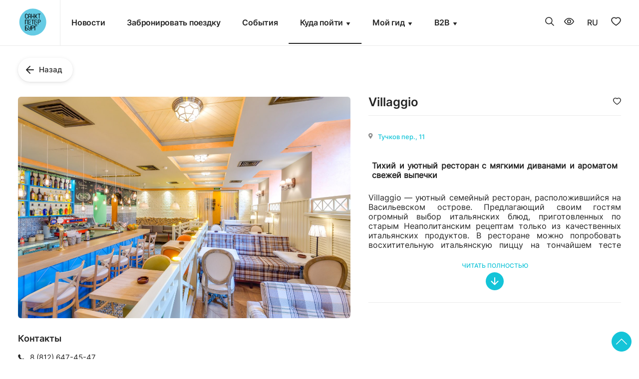

--- FILE ---
content_type: text/html; charset=UTF-8
request_url: https://visit-petersburg.ru/leisure/restorany/tp-197072-restoran-villaggio/
body_size: 16862
content:
    <!DOCTYPE html>
<html lang="ru">
    <head>
        <title>Villaggio</title>
        <meta http-equiv="Content-Type" content="text/html; charset=utf-8">
        <meta name="yandex-verification" content="3b8d8ec34c56203f"/>
        <meta http-equiv="X-UA-Compatible" content="IE=edge,chrome=1">
        <meta name="viewport" content="width=device-width, initial-scale=1.0">

		        <meta property="og:image" content="https://visit-petersburg.ru/main/preview.jpg"/>
         

		<!--<
        <meta property="og:image:width" content="256"/>
        <meta property="og:image:height" content="256"/>
        */ ?> -->
        <link rel="shortcut icon" type="image/x-icon" href="/favicon_ru.png"/>
        <link rel="shortcut icon" type="image/x-icon" sizes="192x192" href="/favicon_ru.png"/>
        <link rel="apple-touch-icon" sizes="180x180" href="/favicon_ru.png">
                        <script src="https://api-maps.yandex.ru/2.1/?load=package.full&lang=ru&apikey=46e96ea9-6ede-4612-892f-dc48888942c2" data-skip-moving="true"></script>
<!-- Yandex.Metrika counter -->
<noscript><div><img src="https://mc.yandex.ru/watch/27006906" style="position:absolute; left:-9999px;" alt="" /></div></noscript>
<!-- /Yandex.Metrika counter -->
                <meta http-equiv="Content-Type" content="text/html; charset=UTF-8" />
<meta name="robots" content="noindex,nofollow" />
<meta name="keywords" content="Рестораны Петербурга" />
<meta name="description" content="Visit Petersburg" />
<script type="text/javascript" data-skip-moving="true">(function(w, d, n) {var cl = "bx-core";var ht = d.documentElement;var htc = ht ? ht.className : undefined;if (htc === undefined || htc.indexOf(cl) !== -1){return;}var ua = n.userAgent;if (/(iPad;)|(iPhone;)/i.test(ua)){cl += " bx-ios";}else if (/Windows/i.test(ua)){cl += ' bx-win';}else if (/Macintosh/i.test(ua)){cl += " bx-mac";}else if (/Linux/i.test(ua) && !/Android/i.test(ua)){cl += " bx-linux";}else if (/Android/i.test(ua)){cl += " bx-android";}cl += (/(ipad|iphone|android|mobile|touch)/i.test(ua) ? " bx-touch" : " bx-no-touch");cl += w.devicePixelRatio && w.devicePixelRatio >= 2? " bx-retina": " bx-no-retina";var ieVersion = -1;if (/AppleWebKit/.test(ua)){cl += " bx-chrome";}else if (/Opera/.test(ua)){cl += " bx-opera";}else if (/Firefox/.test(ua)){cl += " bx-firefox";}ht.className = htc ? htc + " " + cl : cl;})(window, document, navigator);</script>


<link href="/bitrix/css/main/font-awesome.min.css?167574156623748" type="text/css"  rel="stylesheet" />
<link href="/bitrix/js/ui/design-tokens/dist/ui.design-tokens.min.css?173824507722029" type="text/css"  rel="stylesheet" />
<link href="/bitrix/js/ui/fonts/opensans/ui.font.opensans.min.css?16757414042320" type="text/css"  rel="stylesheet" />
<link href="/bitrix/js/main/popup/dist/main.popup.bundle.min.css?173824517626598" type="text/css"  rel="stylesheet" />
<link href="/bitrix/js/main/core/css/core_date.min.css?16757413959928" type="text/css"  rel="stylesheet" />
<link href="/local/templates/sniper/components/bitrix/news/_leisure/bitrix/news.detail/.default/style.min.css?1675741714430" type="text/css"  rel="stylesheet" />
<link href="/local/templates/sniper/components/bitrix/news.list/is_iao/style.min.css?1675741713257" type="text/css"  rel="stylesheet" />
<link href="/local/templates/sniper/components/bitrix/form.result.new/modal_form/style.css?1675741714262" type="text/css"  data-template-style="true"  rel="stylesheet" />
<link href="/local/templates/sniper/styles.css?1761723389240" type="text/css"  data-template-style="true"  rel="stylesheet" />
<link href="/local/templates/sniper/template_styles.css?176172338948534" type="text/css"  data-template-style="true"  rel="stylesheet" />
<link href="/local/templates/sniper/libs/bvi/bvi.min.css?1675741713105982" type="text/css"  data-template-style="true"  rel="stylesheet" />
<link href="/local/templates/sniper/css/translater_item.min.css?16757417135867" type="text/css"  data-template-style="true"  rel="stylesheet" />
<link href="/local/templates/sniper/css/style-restaurant-about.min.css?167574171320588" type="text/css"  data-template-style="true"  rel="stylesheet" />
<link href="/local/templates/sniper/components/bitrix/news/_leisure/bitrix/news.detail/.default/css/restaurants.min.css?1675741714241" type="text/css"  data-template-style="true"  rel="stylesheet" />




<script type="extension/settings" data-extension="main.date">{"formats":{"FORMAT_DATE":"DD.MM.YYYY","FORMAT_DATETIME":"DD.MM.YYYY HH:MI:SS","SHORT_DATE_FORMAT":"d.m.Y","MEDIUM_DATE_FORMAT":"j M Y","LONG_DATE_FORMAT":"j F Y","DAY_MONTH_FORMAT":"j F","DAY_SHORT_MONTH_FORMAT":"j M","SHORT_DAY_OF_WEEK_MONTH_FORMAT":"D, j F","SHORT_DAY_OF_WEEK_SHORT_MONTH_FORMAT":"D, j M","DAY_OF_WEEK_MONTH_FORMAT":"l, j F","FULL_DATE_FORMAT":"l, j F Y","SHORT_TIME_FORMAT":"H:i","LONG_TIME_FORMAT":"H:i:s"}}</script>



<style>.grecaptcha-badge {display: none;}</style>
        

            </head>
<body itemscope itemtype="https://schema.org/WebPage">
<div class="main">
    <header class="header noprint" itemscope itemtype="https://schema.org/WPHeader">
        <div id="panel">
                    </div>
        <div class="container">
            <div class="header_inner">
                <div class="header_col_auto logo">
                                                                <a href="/">
                            <img src="/upload/uf/2d8/pvyaa2h8khgpobb0lpc68l6zvs7iou84/logo_ru.svg" alt="">
                        </a>
                                    </div>
                <div class="header_col">
                    <nav class="menu-body">
    <ul class="header-nav">
		     <!-- first level-->
			<li class="nav-li ">
				<a class="nav-a" href="/news/">
					Новости				</a>
                						</li>
		     <!-- first level-->
			<li class="nav-li ">
				<a class="nav-a" href="https://osthotels.ispb.info/?sid=d8e70400-925b-45f7-8826-1d5845eb3a9e">
					Забронировать поездку				</a>
                						</li>
		     <!-- first level-->
			<li class="nav-li ">
				<a class="nav-a" href="/event/">
					События				</a>
                						</li>
		     <!-- first level-->
			<li class="nav-li active bx-nav-parent">
				<a class="nav-a" href="javascript:void(0);">
					Куда пойти				</a>
                                    <button type="button" class="nav-arrow bvi-no-styles">
                        <svg fill="currentColor">
                            <use xlink:href="/local/templates/sniper/img/icons.svg#nav_arrow"></use>
                        </svg>
                    </button>
                														<ul class="sub-ul">
						  <!-- second level-->
							<li class="sub-li">
								<a href="/leisure/places/" class="sub-a ">
									Места								</a>
                                														</li>
						  <!-- second level-->
							<li class="sub-li">
								<a href="/leisure/restorany/" class="sub-a active">
									Где поесть								</a>
                                														</li>
						  <!-- second level-->
							<li class="sub-li">
								<a href="/leisure/shoping/" class="sub-a ">
									Шопинг								</a>
                                														</li>
						  <!-- second level-->
							<li class="sub-li">
								<a href="/route/" class="sub-a ">
									Экскурсионные маршруты								</a>
                                														</li>
						  <!-- second level-->
							<li class="sub-li">
								<a href="/leisure/razvlecheniya/" class="sub-a ">
									Развлечения для всей семьи								</a>
                                														</li>
						  <!-- second level-->
							<li class="sub-li">
								<a href="/infovisit/lp/dostupnayasreda/" class="sub-a ">
									Доступный Петербург								</a>
                                														</li>
						  <!-- second level-->
							<li class="sub-li">
								<a href="/projects/lp/geografiya/" class="sub-a ">
									Новая тургеография								</a>
                                														</li>
												</ul>
											</li>
		     <!-- first level-->
			<li class="nav-li  bx-nav-parent">
				<a class="nav-a" href="javascript:void(0);">
					Мой гид				</a>
                                    <button type="button" class="nav-arrow bvi-no-styles">
                        <svg fill="currentColor">
                            <use xlink:href="/local/templates/sniper/img/icons.svg#nav_arrow"></use>
                        </svg>
                    </button>
                														<ul class="sub-ul">
						  <!-- second level-->
							<li class="sub-li">
								<a href="/leisure/gostinitsy/" class="sub-a ">
									Где остановиться								</a>
                                														</li>
						  <!-- second level-->
							<li class="sub-li">
								<a href="/info/" class="sub-a ">
									Информационные центры								</a>
                                														</li>
						  <!-- second level-->
							<li class="sub-li">
								<a href="https://visit-petersburg.ru/projects/lp/natsionalny_marshrut/main/" class="sub-a ">
									Национальные туристские маршруты								</a>
                                														</li>
						  <!-- second level-->
							<li class="sub-li">
								<a href="https://www.visit-petersburg.ru/tematicheskiyturism/lp/vidy_turizma/" class="sub-a ">
									Тематический туризм								</a>
                                														</li>
						  <!-- second level-->
							<li class="sub-li">
								<a href="/gids-list2023/" class="sub-a ">
									Экскурсоводы (гиды) и гиды-переводчики								</a>
                                														</li>
						  <!-- second level-->
							<li class="sub-li">
								<a href="https://www.economy.gov.ru/material/directions/turizm/reestry_turizm/edinyy_federalnyy_reestr_turoperatorov/" class="sub-a ">
									Единый Федеральный реестр туроператоров								</a>
                                														</li>
						  <!-- second level-->
							<li class="sub-li">
								<a href="/projects/lp/" class="sub-a ">
									Проекты								</a>
                                														</li>
						  <!-- second level-->
							<li class="sub-li">
								<a href="https://visit-petersburg.ru/projects/lp/serebryanoeozherele/" class="sub-a ">
									Серебряное ожерелье России								</a>
                                														</li>
												</ul>
											</li>
		     <!-- first level-->
			<li class="nav-li  bx-nav-parent">
				<a class="nav-a" href="javascript:void(0);">
					B2B				</a>
                                    <button type="button" class="nav-arrow bvi-no-styles">
                        <svg fill="currentColor">
                            <use xlink:href="/local/templates/sniper/img/icons.svg#nav_arrow"></use>
                        </svg>
                    </button>
                														<ul class="sub-ul">
						  <!-- second level-->
							<li class="sub-li">
								<a href="https://visit-petersburg.ru/infovisit/lp/b2b/main/" class="sub-a ">
									Для турбизнеса								</a>
                                														</li>
						  <!-- second level-->
							<li class="sub-li">
								<a href="https://visit-petersburg.ru/infovisit/lp/gid/attestat/" class="sub-a ">
									Для экскурсоводов и гидов-переводчиков								</a>
                                														</li>
												</ul>
											</li>
				</ul>
</nav>                </div>

                <!--
				<div class="header_col_auto">
                    <a href="/user/" class="header-icon header-personal">
                        <svg fill="currentColor">
                            <use xlink:href="/local/templates/sniper/img/icons.svg#personal_account"></use>
                        </svg>
                    </a>
                </div>
				-->

                	               <div class="header_col_auto">
                    <a href="/search/index.php" class="header-icon header-search">
                        <svg fill="currentColor">
                            <use xlink:href="/local/templates/sniper/img/icons.svg#search"></use>
                        </svg>
                    </a>
                </div>
                <div class="header_col_auto">
                    <a href="javascript:void(0)" class="header-icon header-eye bvi-panel-open">
                        <svg fill="currentColor">
                            <use xlink:href="/local/templates/sniper/img/icons.svg#eye"></use>
                        </svg>
                    </a>
                </div>
                <div class="header_col_auto">
                    <select class="language-select">
                                                    <option value="ru" data-link="/leisure/restorany/tp-197072-restoran-villaggio/" selected title="Русский">RU</option>
                                                    <option value="en" data-link="/en/leisure/restorany/tp-197072-restoran-villaggio/"  title="Английский">EN</option>
                                                    <option value="zh" data-link="/zh/leisure/restorany/tp-197072-restoran-villaggio/"  title="Китайский">ZH</option>
                                            </select>
                </div>
                <div class="header_col_auto">
                    <a href="/favorites/" class="header-icon header-favorites">
                        <svg fill="currentColor">
                            <use xlink:href="/local/templates/sniper/img/icons.svg#favorites"></use>
                        </svg>
                                            </a>
                </div>
                                <div class="header_col_auto">
                    <button type="button" class="hamburger bvi-no-styles">
                        <b></b>
                        <b></b>
                        <b></b>
                    </button>
                </div>
            </div>
        </div>
    </header>
    <!-- header -->
        <style>

    .about-text__wrap {
        display: -webkit-box;
        display: -ms-flexbox;
        display: flex;
        -webkit-box-align: center;
        -ms-flex-align: center;
        align-items: center
    }

    .about-text__map {
        display: -webkit-box;
        display: -ms-flexbox;
        display: flex;
        -webkit-box-orient: vertical;
        -webkit-box-direction: normal;
        -ms-flex-direction: column;
        flex-direction: column;
        padding: 24px 0;
        border-top: 1px solid #eaebeb;
        width: 100%
    }

    .about-text__map--active {
        height: 360px;
        -webkit-transform: scale(1);
        -ms-transform: scale(1);
        transform: scale(1)
    }

    .about-text__map-show {
        display: -webkit-box;
        display: -ms-flexbox;
        display: flex;
        -webkit-box-pack: center;
        -ms-flex-pack: center;
        justify-content: center;
        font-family: Inter-Medium;
        font-size: 1.3rem;
        line-height: 1.6rem;
        color: #14c4d8;
        padding: 10px 0;
        width: 100%;
        border: 1px solid #14c4d8 !important;
        border-radius: 6px;
        -webkit-transition: .2s;
        -o-transition: .2s;
        transition: .2s
    }

    .about-text__map-show:hover {
        opacity: .6
    }

    .about-text__map-hidden {
        display: none;
        font-family: Inter-SemiBold;
        font-size: 1.3rem;
        line-height: 1.6rem;
        color: #fff;
        background: #14c4d8 !important;
        border: 1px solid #14c4d8 !important;
        border-radius: 6px 6px 0 0;
        padding: 10px 0;
        width: 100%
    }

    .about-text__map-wrap {
        width: 100%;
        -webkit-transform: scale(0);
        -ms-transform: scale(0);
        transform: scale(0);
        height: 0
    }

    .about-text__iframe {
        width: 100%;
        height: 360px
    }

    .about-text__map-active {
        height: 360px;
        -webkit-transform: scale(1);
        -ms-transform: scale(1);
        transform: scale(1)
    }

    .about-text__map-show, .about-text__map-hidden {
        border: none !important;
        background: none !important;
        justify-content: flex-start;
        color: #14c4d8 !important;
    }

    .about-text__map-show img, .about-text__map-hidden img {
        margin-right: 10px;

    }

</style>

<div class="about">
    <div class="container">
        <div class="about__inner">
            <a class="about__link" href="../"><img src="/local/templates/sniper/img/about/arrow-left.svg" alt="#">Назад            </a>
            <div class="about__content">
                <div class="about__left">
                        <div class="slider">
                    <div class="slider__item">
                <img src="/upload/iblock/f8c/xbo4186pmci6v2f6n7dtio4v5hgl1q1q/197072_cover.jpg" alt="#">
            </div>
                                            </div>
                            <!-- about__info -->
                    <div class="about__info">
                        <div class="about-info">
                            <div class="about-info__items">
                                                                
                                                                <div class="about-info__content">
                                    <div class="about-info__title">Контакты</div>
                                                                            <div class="about-info__wrap">
                                            <img src="/local/templates/sniper/img/about/icon-1.svg" alt="#">
                                            <a class="about-info__link-tel" href="tel:88126474547">8 (812) 647-45-47</a>
                                        </div>
                                                                           

               					
                                                                            <div class="about-info__wrap">
                                            <img src="/local/templates/sniper/img/about/icon-2.svg" alt="#">
                                            <a class="about-info__link-site" href="http://www.villaggio.pro/">http://www.villaggio.pro/</a>
                                        </div>
                                                                                                                <div class="about-info__wrap">
                                            <img src="/local/templates/sniper/img/about/mail.svg" alt="#">
                                            <a class="about-info__link-site" href="mailto:info@villaggio.pro">info@villaggio.pro</a>
                                        </div>
                                                                                                                <div class="about-info__wrap">
                                            <img src="/local/templates/sniper/img/about/map.svg" alt="#">
                                            <a class="about-info__link-site">Тучков пер., 11</a>
                                        </div>
                                                                        <div class="about-info__wrap">
                                                                                    <a class="about-info__link-pin js__how_go" href="https://yandex.ru/maps/?rtext=~59.944914%2C30.288829&mode=routes&z=13&rtt=mt" data-point="59.944914,30.288829" target="_blank">Как добраться?</a>
                                                                            </div>

                                </div>
                                                            </div>
                                                            <div class="about-info__services js__about-info__services">
                                    <div class="about-info__title"></div>
                                    <div class="about-info__list">
                                                                            </div>
                                </div>
                            
                            
                                                            <div class="about-info__rating">
                                    <div class="about-info__logo">
                                        <img src="/local/templates/sniper/img/about/yandex.svg" alt="#">
                                    </div>
                                    <div class="about-info__rating-wrap">
                                        <div class="ya-rating_widget">
                                            <iframe src="https://yandex.ru/maps-reviews-widget/1201843632?comments"></iframe>
                                            <a href="https://yandex.ru/maps/org/1201843632/" target="_blank">Villaggio                                                на карте Санкт‑Петербурга — Яндекс.Карты</a>
                                        </div>
                                    </div>
                                </div>
                            

                            <!--<p class="pt-1 pb-1"><a href="https://www.tripadvisor.ru" target="_blank">Отзывы Tripadvisor</a></p> -->
                                                                                    <!-- <div class="cart-rating">
                                <div class="cart-rating__m">
                                    <div class="cart__main-title">Рейтинг турпортала</div>
                                    <div class="cart-rating__box">
                                        <div class="cart-rating__grade"></div>
                                        <div class="cart-rating__list">
                                                                                            <div class="cart-rating__star-active "></div>
                                                                                            <div class="cart-rating__star-active "></div>
                                                                                            <div class="cart-rating__star-active "></div>
                                                                                            <div class="cart-rating__star-active "></div>
                                                                                            <div class="cart-rating__star-active "></div>
                                                                                    </div>
                                        <a href="#" class="cart-rating__all">Оценок: 0</a>
                                    </div>
                                </div>
                                <div class="btn-blue btn-blue__large font-weight-bold js-open-modal" data-modal="modal-review">Оставить отзыв</div>
                                <div class="cart-hr"></div>
                            </div> -->
                        </div>
                    </div>
                    <!-- about__info -->
                </div>
                <!-- about__left -->
                <!-- about__right -->
                <div class="about__right">
                    <div class="about-text">
                        <div class="about-text__title">
                            <h2>Villaggio</h2>
                            <button class="about-text__btn js__favorite_btn" data-ibl="2" data-el="135374">
                                <svg>
                                    <use xlink:href="/local/templates/sniper/sprite/sprite.svg#add"></use>
                                </svg>
                            </button>
                        </div>
                                                <div class="about-text__map">
                            <button class="about-text__map-show">
                                <img src="/local/templates/sniper/img/filter/point-map.svg" alt="#">
                                <h3>Тучков пер., 11</h3></button>
                            <button class="about-text__map-hidden">
                                <img src="/local/templates/sniper/img/filter/point-map.svg" alt="#">
                                <h3>Тучков пер., 11</h3></button>
                            <div class="about-text__map-wrap">
                                <div class="about-text__iframe" id="map_hiden"></div>
                            </div>
                        </div>
                                                                        <!-- slider show at mobile version -->
                            <div class="slider">
                    <div class="slider__item">
                <img src="/upload/iblock/f8c/xbo4186pmci6v2f6n7dtio4v5hgl1q1q/197072_cover.jpg" alt="#">
            </div>
                                            </div>
        
                                <div class="about-text__content">
            <div style="font-weight: bold; margin: 7px"><p>
	 Тихий&nbsp;и уютный&nbsp;ресторан&nbsp;с мягкими диванами и ароматом свежей выпечки
</p>
 <br></div>
            <p style="text-align: justify;">
	 Villaggio — уютный семейный ресторан, расположившийся на Васильевском острове. Предлагающий своим гостям огромный выбор итальянских блюд, приготовленных по старым Неаполитанским рецептам только из качественных итальянских продуктов. В ресторане можно попробовать восхитительную итальянскую пиццу на тончайшем тесте прямо из дровяной печи.&nbsp;
</p>        </div>
        <div class="about-text__content-btn">
            <button class="about-text__more">
                <span class="about-text__read">ЧИТАТЬ ПОЛНОСТЬЮ</span>
                <span class="about-text__hide">СВЕРНУТЬ</span>
            </button>
            <div class="about-text__circle">
                <img src="/local/templates/sniper/img/about/arrow-more.svg" alt="#">
            </div>
        </div>
    
                                            </div>
                    <!-- about__right -->
                </div>
            </div>
                                                <!-- about-map -->
                            <!--                    <div class="about__map">-->
                <!--                        <div class="about__title">--><!--</div>-->
                <!--                        <div class="map">-->
                <!--                            <div class="map__inner">-->
                <!--                                <div class="map__iframe" id="map"></div>-->
                <!--                            </div>-->
                <!--                        </div>-->
                <!--                    </div>-->
                                        <!-- about-map -->
        </div>
    </div>
</div><div class="modal modal-address" data-modal="modal-review">
    <!--   Svg иконка для закрытия окна  -->
    <div class="modal__cross js-modal-close">
        <svg fill="currentColor">
            <use xlink:href="/local/templates/sniper/img/icons.svg#close"></use>
        </svg>
    </div>
    <div class="modal-content">
        <div class="modal-title">Оставить отзыв</div>
            </div>
</div>
<div class="wrapper">
    <div class="container">
            </div>
</div>

<div class="modal modal-address" data-modal="modal-recommendation">
    <!--   Svg иконка для закрытия окна  -->
    <div class="modal__cross js-modal-close">
        <svg fill="currentColor">
            <use xlink:href="/local/templates/sniper/img/icons.svg#close"></use>
        </svg>
    </div>
    <div class="modal-content">
        <div class="modal-title">Оставить рекомендацию</div>
            </div>
</div>
<div class="wrapper">
    <div class="container">
            </div>
</div>



        <footer class="footer noprint" itemscope itemtype="https://schema.org/WPFooter">
        <div class="container">
            <div class="footer_inner">
                <div class="footer_coll border-end">
                                                                <div class="footer_text">
                            <p style="text-align: justify;">
 <b><br>
 </b><b>&nbsp; &nbsp; Добавить свой объект на Портал:</b><br>
 <br>
 <b>&nbsp; &nbsp;&nbsp;<a href="https://forms.yandex.ru/u/64c0c7bdc09c02ab75e3c3de/">●&nbsp;</a><a href="https://forms.yandex.ru/u/64c0c7bdc09c02ab75e3c3de/">Ресторан</a></b><br>
 <b>&nbsp; &nbsp;&nbsp;<a href="https://forms.yandex.ru/u/64c109e473cee7dcb95908af/">●&nbsp;</a><a href="https://forms.yandex.ru/u/64c109e473cee7dcb95908af/">Гостиницу</a></b><br>
 <b>&nbsp; &nbsp;&nbsp;<a href="https://forms.yandex.ru/u/64c11158c769f1edce258c01/">●&nbsp;</a><a href="https://forms.yandex.ru/u/64c11158c769f1edce258c01/">Интересную локацию</a></b><br>
</p><br>
                            &nbsp;<a href="https://ispb.info/"><img width="200" src="https://visit-petersburg.ru/upload/medialibrary/f3d/552cxxmog3l4ww66zau9kle2ddpv9kzg/I_GTIB_2019_ru_01.png" height="65"></a>&nbsp; &nbsp;<a href="https://guide-spb.fontanka.ru/"><img width="90" src="https://www.visit-petersburg.ru/upload/medialibrary/c28/lzb81ee46xrm6unoecapjmtt6jgl6no6/otlichnyy-_1_.png" height="65"></a>&nbsp;&nbsp;<a href="https://s-necklace.ru/"></a>
                        </div>
                </div>
                <div class="footer_coll border-end">
                    <div class="footer_section">
                        <div class="footer_section_title">
							                            <div class="footer_title">
                                <b>Полезная информация</b>                            </div>
                        </div>

                        <div class="footer_text">
                            <p style="text-align: justify;">
 <a href="https://orgp.spb.ru/проездные/"><img width="194" alt="WC_2.png" src="https://www.visit-petersburg.ru/upload/medialibrary/f1a/yc0xvsvtq2j4unejzsar6vlsn7mu1hbs/Ikonka-OT.png" height="44" title="Иконка ОТ.png"></a><br>
</p><br>
                            <a href="https://www.visit-petersburg.ru/toilets/"><img width="194" src="https://www.visit-petersburg.ru/upload/medialibrary/5ad/bmggp43txi5ysismk7d75pp64xvs9200/Ikonka-WC.png" height="44"></a>
                        </div>
                        <br>
                        <div class="footer_rate">
                                                                                </div>
                        <br style="clear: both"/>
                    </div>
                </div>
                <div class="footer_coll">
                                        <div class="footer_title">Контакты</div>
                    <address>
                        <svg fill="currentColor">
                            <use xlink:href="/local/templates/sniper/img/icons.svg#location"></use>
                        </svg>
                        <a href="#" class="js-open-modal" data-modal="modal-address">Санкт-Петербург, Садовая улица, 14/52</a>
                    </address>
                                            <address>
                            <svg fill="currentColor">
                                <use xlink:href="/local/templates/sniper/img/icons.svg#phone"></use>
                            </svg>
                            <a href="tel:+78122423906">+7 (812) 242-39-06</a>
                        </address>
                                                                <address>
                            <svg fill="currentColor">
                                <use xlink:href="/local/templates/sniper/img/icons.svg#email"></use>
                            </svg>
                            <a href="mailto:office@ispb.info">office@ispb.info</a>
                        </address>
                                                                <hr class="footer_hr">
                        <div class="footer_section_social">
                            <div class="footer_title">Официальные аккаунты в социальных сетях</div>
                            <ul class="footer_social">
                                                                    <li>
                                        <a href="https://vk.com/visitpetersburg" title="Мы в Вконтакте" target="_blank">
                                            <svg fill="currentColor">
                                                <use xlink:href="/local/templates/sniper/img/icons.svg#vk"></use>
                                            </svg>
                                        </a>
                                    </li>
                                                                                                    <li>
                                        <a href="https://t.me/visit_petersburg" title="Мы в Telegram" target="_blank">
                                            <svg id="Слой_1" data-name="Слой 1" xmlns="http://www.w3.org/2000/svg" viewBox="0 0 128 128">
                                                <circle style="fill: currentColor" cx="63.99" cy="63.99" r="64.01"/>
                                                <path style="fill: #ffffff" d="M26.3,63.11,69.4,45.35c4.26-1.85,18.68-7.76,18.68-7.76s6.66-2.59,6.11,3.7C94,43.87,92.52,52.94,91,62.74l-4.62,29s-.37,4.26-3.52,5-8.32-2.59-9.24-3.33c-.74-.56-13.88-8.88-18.69-13-1.29-1.11-2.77-3.33.19-5.92,6.66-6.1,14.61-13.69,19.42-18.5C76.8,53.86,79,48.68,69.77,55L43.69,72.55s-3,1.85-8.51.18-12-3.88-12-3.88-4.44-2.78,3.14-5.74Z"/>
                                            </svg>
                                        </a>
                                    </li>
                                                                                                                                    <li>
                                        <a href="https://ok.ru/group/70000001080334" title="Мы в Однокласниках" target="_blank">
                                            <svg fill="currentColor">
                                                <use xlink:href="/local/templates/sniper/img/icons.svg#ok"></use>
                                            </svg>
                                        </a>
                                    </li>
                                                                                                                                                                    <li>
                                        <a href="https://rutube.ru/channel/25385616/" title="Мы в RuTube" target="_blank">
                                            <svg id="Слой_1" data-name="Слой 1" xmlns="http://www.w3.org/2000/svg" viewBox="0 0 128 128">
                                                <circle style="fill: currentColor" cx="63.89" cy="64.01" r="64"/>
                                                <circle style="fill: #ffffff" cx="101.66" cy="33.97" r="7.47" transform="translate(-5.08 24.18) rotate(-13.24)"/>
                                                <path style="fill: #ffffff" d="M79.45,40.62H26.93V99H41.55V80h28L82.34,99H98.71L84.61,79.92q6.57-1,9.46-5C96,72.3,97,68.1,97,62.5V58.12a27.48,27.48,0,0,0-1-8,13.3,13.3,0,0,0-3.15-5.34,14.17,14.17,0,0,0-5.42-3.24,28.86,28.86,0,0,0-8-1ZM77.09,67.14H41.55V53.49H77.09c2,0,3.41.35,4.11,1a4.41,4.41,0,0,1,1.14,3.41v4.9a4.5,4.5,0,0,1-1.14,3.5C80.5,66.88,79.1,67.14,77.09,67.14Z"/>
                                            </svg>
                                        </a>
                                    </li>
                                                                                                    <li>
                                        <a href="https://max.ru/visit_petersburg" title="Мы в макс" target="_blank">
                                            <svg width="75" height="75" viewBox="0 0 75 75" fill="none" xmlns="http://www.w3.org/2000/svg">
											<path fill-rule="evenodd" clip-rule="evenodd" d="M38.3093 74.793C30.9407 74.793 27.518 73.709 21.5827 69.3731C17.8057 74.251 5.91743 78.0448 5.39568 71.5411C5.39568 66.6689 4.30554 62.5631 3.10525 58.0426C1.63522 52.5061 0 46.3474 0 37.3964C0 16.0521 17.438 0 38.1137 0C58.7894 0 75 16.8358 75 37.6038C75 58.3718 58.2733 74.793 38.3093 74.793ZM38.6095 18.4523C28.5483 17.9227 20.6966 24.931 18.9653 35.9003C17.5315 44.9843 20.0735 56.0531 22.248 56.6102C23.2727 56.8726 25.8988 54.7397 27.5175 53.114C30.1799 54.847 33.2351 56.1894 36.6313 56.3682C46.9605 56.912 56.1141 48.7967 56.655 38.4272C57.1961 28.0574 48.9387 18.9961 38.6095 18.4523Z" fill="#14C4D8"/>
											</svg>
                                        </a>
                                    </li>
                                                            </ul>
                        </div>
                                        <hr class="footer_hr">
                     <!-- <div class="footer_tour_machine_links">
                        <div class="footer_title">Официальное приложение</div>
                        
                    <div class="f_t_m_l"><a href="https://play.google.com/store/apps/details?id=ru.spb.gov.visitpeterburg">Скачать приложение Android</a></div>
    
                    <div class="f_t_m_l"><a href="https://itunes.apple.com/ru/app/visit-saint-petersburg/id828951361">Скачать приложение Apple</a></div>
    
    
                    </div>  -->
                </div> 
            </div>
            <div class="footer_copyright">
                <div class="container">
                    © <span itemprop="copyrightYear">2026</span> Туристский реестр Санкт-Петербурга                </div>
            </div>
    </footer>
<div class="modal modal-gidy" data-modal="modal-gidy">
    <!--   Svg иконка для закрытия окна  -->
    <div class="modal__cross js-modal-close">
        <svg fill="currentColor">
            <use xlink:href="/local/templates/sniper/img/icons.svg#close"></use>
        </svg>
    </div>
    <div class="modal-content">
        <div id="comp_d36dcb99d219b957e0c5ffe77d0236ac">    
<form name="SIMPLE_FORM_1" action="/leisure/restorany/tp-197072-restoran-villaggio/" method="POST" enctype="multipart/form-data"><input type="hidden" name="bxajaxid" id="bxajaxid_d36dcb99d219b957e0c5ffe77d0236ac_8BACKi" value="d36dcb99d219b957e0c5ffe77d0236ac" /><input type="hidden" name="AJAX_CALL" value="Y" /><input type="hidden" name="sessid" id="sessid" value="38e91b5ccba8d4d6292b29a586485f26" /><input type="hidden" name="WEB_FORM_ID" value="1" />                <div class="modal-title">Заявка на экскурсионное обслуживание</div>
                    <p></p>
                    <div class="mb-3 SIMPLE_QUESTION_430">
                <label class="label-text">ФИО<font color='red'><span class='form-required starrequired'>*</span></font></label>

                                <input type="text" class="input  " placeholder="ФИО" name="form_text_1" value="">                            </div>
                        <div class="mb-3 SIMPLE_QUESTION_616">
                <label class="label-text">Телефон<font color='red'><span class='form-required starrequired'>*</span></font></label>

                                <input type="text" class="input phonemask " placeholder="Телефон" name="form_text_2" value="">                            </div>
                                        <label class="label-text">Период проведения</label>
                <div class="input-dates mb-3 SIMPLE_QUESTION_334">            
                        <div>
                <input type="text" class="input " placeholder="с" name="form_date_4" id="form_date_ZxTomuRn" value="" size="" /><img src="/bitrix/js/main/core/images/calendar-icon.gif" alt="Выбрать дату в календаре" class="calendar-icon" onclick="BX.calendar({node:this, field:'form_date_ZxTomuRn', form: 'SIMPLE_QUESTION_334', bTime: false, currentTime: '1769232785', bHideTime: true});" onmouseover="BX.addClass(this, 'calendar-icon-hover');" onmouseout="BX.removeClass(this, 'calendar-icon-hover');" border="0"/>                            </div>
            
                        
                        <div>
                <input type="text" class="input " placeholder="по" name="form_date_5" id="form_date_3NALODVQ" value="" size="" /><img src="/bitrix/js/main/core/images/calendar-icon.gif" alt="Выбрать дату в календаре" class="calendar-icon" onclick="BX.calendar({node:this, field:'form_date_3NALODVQ', form: 'SIMPLE_QUESTION_683', bTime: false, currentTime: '1769232785', bHideTime: true});" onmouseover="BX.addClass(this, 'calendar-icon-hover');" onmouseout="BX.removeClass(this, 'calendar-icon-hover');" border="0"/>                            </div>
            </div>
                        <div class="mb-3 SIMPLE_QUESTION_338">
                <label class="label-text">Пожелание к экскурсии</label>

                                <textarea name="form_textarea_3" cols="40" rows="5"class="textarea " placeholder="Пожелание к экскурсии" ></textarea>                            </div>
                        <div class="mb-3 SIMPLE_QUESTION_379">
                <label class="label-text">Гид</label>

                                <input type="text" class="input  " placeholder="Гид" name="form_text_14" value="">                            </div>
            	<input type="hidden" name="recaptcha_token" value=""> 
    <div class="text-right">
        <input onclick="" class="btn-main btn-small"  type="submit" name="web_form_submit" value="Отправить"/>
    </div>
    </form>    </div>    </div>
</div>
<div class="scrollup" style="">
    <svg class="icon">
        <use xlink:href="#arrow-up">
            <svg viewBox="0 0 64 64" id="arrow-up" xmlns="http://www.w3.org/2000/svg">
                <path d="M3.352 48.296l28.56-28.328 28.58 28.347c.397.394.917.59 1.436.59.52 0 1.04-.196 1.436-.59a2.003 2.003 0 000-2.849l-29.98-29.735c-.2-.2-.494-.375-.757-.475a2.052 2.052 0 00-2.166.456L.479 45.447a2.003 2.003 0 000 2.849 2.045 2.045 0 002.873 0z"></path>
            </svg>
        </use>
    </svg>
</div>
<div class="modal modal-address" data-modal="modal-address">
    <!--   Svg иконка для закрытия окна  -->
    <div class="modal__cross js-modal-close">
        <svg fill="currentColor">
            <use xlink:href="/local/templates/sniper/img/icons.svg#close"></use>
        </svg>
    </div>
    <div class="modal-content">
        <div class="modal-title">Адрес</div>
        <address>
            <svg fill="currentColor">
                <use xlink:href="/local/templates/sniper/img/icons.svg#location"></use>
            </svg>
            <span>Санкт-Петербург, Садовая улица, 14/52</span>
        </address>
    </div>
            <div id="map-modal"></div>
            </div>
<!-- Подложка под модальным окном -->
<div class="overlay js-overlay-modal"></div>


</div>
<script type="text/javascript" >
   (function(m,e,t,r,i,k,a){m[i]=m[i]||function(){(m[i].a=m[i].a||[]).push(arguments)};
   m[i].l=1*new Date();
   for (var j = 0; j < document.scripts.length; j++) {if (document.scripts[j].src === r) { return; }}
   k=e.createElement(t),a=e.getElementsByTagName(t)[0],k.async=1,k.src=r,a.parentNode.insertBefore(k,a)})
   (window, document, "script", "https://mc.yandex.ru/metrika/tag.js", "ym");

   ym(27006906, "init", {
        clickmap:true,
        trackLinks:true,
        accurateTrackBounce:true,
        webvisor:true,
        trackHash:true
   });
</script>
<script type="text/javascript">if(!window.BX)window.BX={};if(!window.BX.message)window.BX.message=function(mess){if(typeof mess==='object'){for(let i in mess) {BX.message[i]=mess[i];} return true;}};</script>
<script type="text/javascript">(window.BX||top.BX).message({'pull_server_enabled':'Y','pull_config_timestamp':'1635413219','pull_guest_mode':'N','pull_guest_user_id':'0'});(window.BX||top.BX).message({'PULL_OLD_REVISION':'Для продолжения корректной работы с сайтом необходимо перезагрузить страницу.'});</script>
<script type="text/javascript">(window.BX||top.BX).message({'JS_CORE_LOADING':'Загрузка...','JS_CORE_NO_DATA':'- Нет данных -','JS_CORE_WINDOW_CLOSE':'Закрыть','JS_CORE_WINDOW_EXPAND':'Развернуть','JS_CORE_WINDOW_NARROW':'Свернуть в окно','JS_CORE_WINDOW_SAVE':'Сохранить','JS_CORE_WINDOW_CANCEL':'Отменить','JS_CORE_WINDOW_CONTINUE':'Продолжить','JS_CORE_H':'ч','JS_CORE_M':'м','JS_CORE_S':'с','JSADM_AI_HIDE_EXTRA':'Скрыть лишние','JSADM_AI_ALL_NOTIF':'Показать все','JSADM_AUTH_REQ':'Требуется авторизация!','JS_CORE_WINDOW_AUTH':'Войти','JS_CORE_IMAGE_FULL':'Полный размер'});</script><script type="text/javascript" src="/bitrix/js/main/core/core.min.js?1738245180219752"></script><script>BX.setJSList(['/bitrix/js/main/core/core_ajax.js','/bitrix/js/main/core/core_promise.js','/bitrix/js/main/polyfill/promise/js/promise.js','/bitrix/js/main/loadext/loadext.js','/bitrix/js/main/loadext/extension.js','/bitrix/js/main/polyfill/promise/js/promise.js','/bitrix/js/main/polyfill/find/js/find.js','/bitrix/js/main/polyfill/includes/js/includes.js','/bitrix/js/main/polyfill/matches/js/matches.js','/bitrix/js/ui/polyfill/closest/js/closest.js','/bitrix/js/main/polyfill/fill/main.polyfill.fill.js','/bitrix/js/main/polyfill/find/js/find.js','/bitrix/js/main/polyfill/matches/js/matches.js','/bitrix/js/main/polyfill/core/dist/polyfill.bundle.js','/bitrix/js/main/core/core.js','/bitrix/js/main/polyfill/intersectionobserver/js/intersectionobserver.js','/bitrix/js/main/lazyload/dist/lazyload.bundle.js','/bitrix/js/main/polyfill/core/dist/polyfill.bundle.js','/bitrix/js/main/parambag/dist/parambag.bundle.js']);
</script>
<script type="text/javascript">(window.BX||top.BX).message({'AMPM_MODE':false});(window.BX||top.BX).message({'MONTH_1':'Январь','MONTH_2':'Февраль','MONTH_3':'Март','MONTH_4':'Апрель','MONTH_5':'Май','MONTH_6':'Июнь','MONTH_7':'Июль','MONTH_8':'Август','MONTH_9':'Сентябрь','MONTH_10':'Октябрь','MONTH_11':'Ноябрь','MONTH_12':'Декабрь','MONTH_1_S':'января','MONTH_2_S':'февраля','MONTH_3_S':'марта','MONTH_4_S':'апреля','MONTH_5_S':'мая','MONTH_6_S':'июня','MONTH_7_S':'июля','MONTH_8_S':'августа','MONTH_9_S':'сентября','MONTH_10_S':'октября','MONTH_11_S':'ноября','MONTH_12_S':'декабря','MON_1':'янв','MON_2':'фев','MON_3':'мар','MON_4':'апр','MON_5':'мая','MON_6':'июн','MON_7':'июл','MON_8':'авг','MON_9':'сен','MON_10':'окт','MON_11':'ноя','MON_12':'дек','DAY_OF_WEEK_0':'Воскресенье','DAY_OF_WEEK_1':'Понедельник','DAY_OF_WEEK_2':'Вторник','DAY_OF_WEEK_3':'Среда','DAY_OF_WEEK_4':'Четверг','DAY_OF_WEEK_5':'Пятница','DAY_OF_WEEK_6':'Суббота','DOW_0':'Вс','DOW_1':'Пн','DOW_2':'Вт','DOW_3':'Ср','DOW_4':'Чт','DOW_5':'Пт','DOW_6':'Сб','FD_SECOND_AGO_0':'#VALUE# секунд назад','FD_SECOND_AGO_1':'#VALUE# секунду назад','FD_SECOND_AGO_10_20':'#VALUE# секунд назад','FD_SECOND_AGO_MOD_1':'#VALUE# секунду назад','FD_SECOND_AGO_MOD_2_4':'#VALUE# секунды назад','FD_SECOND_AGO_MOD_OTHER':'#VALUE# секунд назад','FD_SECOND_DIFF_0':'#VALUE# секунд','FD_SECOND_DIFF_1':'#VALUE# секунда','FD_SECOND_DIFF_10_20':'#VALUE# секунд','FD_SECOND_DIFF_MOD_1':'#VALUE# секунда','FD_SECOND_DIFF_MOD_2_4':'#VALUE# секунды','FD_SECOND_DIFF_MOD_OTHER':'#VALUE# секунд','FD_SECOND_SHORT':'#VALUE#с','FD_MINUTE_AGO_0':'#VALUE# минут назад','FD_MINUTE_AGO_1':'#VALUE# минуту назад','FD_MINUTE_AGO_10_20':'#VALUE# минут назад','FD_MINUTE_AGO_MOD_1':'#VALUE# минуту назад','FD_MINUTE_AGO_MOD_2_4':'#VALUE# минуты назад','FD_MINUTE_AGO_MOD_OTHER':'#VALUE# минут назад','FD_MINUTE_DIFF_0':'#VALUE# минут','FD_MINUTE_DIFF_1':'#VALUE# минута','FD_MINUTE_DIFF_10_20':'#VALUE# минут','FD_MINUTE_DIFF_MOD_1':'#VALUE# минута','FD_MINUTE_DIFF_MOD_2_4':'#VALUE# минуты','FD_MINUTE_DIFF_MOD_OTHER':'#VALUE# минут','FD_MINUTE_0':'#VALUE# минут','FD_MINUTE_1':'#VALUE# минуту','FD_MINUTE_10_20':'#VALUE# минут','FD_MINUTE_MOD_1':'#VALUE# минуту','FD_MINUTE_MOD_2_4':'#VALUE# минуты','FD_MINUTE_MOD_OTHER':'#VALUE# минут','FD_MINUTE_SHORT':'#VALUE#мин','FD_HOUR_AGO_0':'#VALUE# часов назад','FD_HOUR_AGO_1':'#VALUE# час назад','FD_HOUR_AGO_10_20':'#VALUE# часов назад','FD_HOUR_AGO_MOD_1':'#VALUE# час назад','FD_HOUR_AGO_MOD_2_4':'#VALUE# часа назад','FD_HOUR_AGO_MOD_OTHER':'#VALUE# часов назад','FD_HOUR_DIFF_0':'#VALUE# часов','FD_HOUR_DIFF_1':'#VALUE# час','FD_HOUR_DIFF_10_20':'#VALUE# часов','FD_HOUR_DIFF_MOD_1':'#VALUE# час','FD_HOUR_DIFF_MOD_2_4':'#VALUE# часа','FD_HOUR_DIFF_MOD_OTHER':'#VALUE# часов','FD_HOUR_SHORT':'#VALUE#ч','FD_YESTERDAY':'вчера','FD_TODAY':'сегодня','FD_TOMORROW':'завтра','FD_DAY_AGO_0':'#VALUE# дней назад','FD_DAY_AGO_1':'#VALUE# день назад','FD_DAY_AGO_10_20':'#VALUE# дней назад','FD_DAY_AGO_MOD_1':'#VALUE# день назад','FD_DAY_AGO_MOD_2_4':'#VALUE# дня назад','FD_DAY_AGO_MOD_OTHER':'#VALUE# дней назад','FD_DAY_DIFF_0':'#VALUE# дней','FD_DAY_DIFF_1':'#VALUE# день','FD_DAY_DIFF_10_20':'#VALUE# дней','FD_DAY_DIFF_MOD_1':'#VALUE# день','FD_DAY_DIFF_MOD_2_4':'#VALUE# дня','FD_DAY_DIFF_MOD_OTHER':'#VALUE# дней','FD_DAY_AT_TIME':'#DAY# в #TIME#','FD_DAY_SHORT':'#VALUE#д','FD_MONTH_AGO_0':'#VALUE# месяцев назад','FD_MONTH_AGO_1':'#VALUE# месяц назад','FD_MONTH_AGO_10_20':'#VALUE# месяцев назад','FD_MONTH_AGO_MOD_1':'#VALUE# месяц назад','FD_MONTH_AGO_MOD_2_4':'#VALUE# месяца назад','FD_MONTH_AGO_MOD_OTHER':'#VALUE# месяцев назад','FD_MONTH_DIFF_0':'#VALUE# месяцев','FD_MONTH_DIFF_1':'#VALUE# месяц','FD_MONTH_DIFF_10_20':'#VALUE# месяцев','FD_MONTH_DIFF_MOD_1':'#VALUE# месяц','FD_MONTH_DIFF_MOD_2_4':'#VALUE# месяца','FD_MONTH_DIFF_MOD_OTHER':'#VALUE# месяцев','FD_MONTH_SHORT':'#VALUE#мес','FD_YEARS_AGO_0':'#VALUE# лет назад','FD_YEARS_AGO_1':'#VALUE# год назад','FD_YEARS_AGO_10_20':'#VALUE# лет назад','FD_YEARS_AGO_MOD_1':'#VALUE# год назад','FD_YEARS_AGO_MOD_2_4':'#VALUE# года назад','FD_YEARS_AGO_MOD_OTHER':'#VALUE# лет назад','FD_YEARS_DIFF_0':'#VALUE# лет','FD_YEARS_DIFF_1':'#VALUE# год','FD_YEARS_DIFF_10_20':'#VALUE# лет','FD_YEARS_DIFF_MOD_1':'#VALUE# год','FD_YEARS_DIFF_MOD_2_4':'#VALUE# года','FD_YEARS_DIFF_MOD_OTHER':'#VALUE# лет','FD_YEARS_SHORT_0':'#VALUE#л','FD_YEARS_SHORT_1':'#VALUE#г','FD_YEARS_SHORT_10_20':'#VALUE#л','FD_YEARS_SHORT_MOD_1':'#VALUE#г','FD_YEARS_SHORT_MOD_2_4':'#VALUE#г','FD_YEARS_SHORT_MOD_OTHER':'#VALUE#л','CAL_BUTTON':'Выбрать','CAL_TIME_SET':'Установить время','CAL_TIME':'Время','FD_LAST_SEEN_TOMORROW':'завтра в #TIME#','FD_LAST_SEEN_NOW':'только что','FD_LAST_SEEN_TODAY':'сегодня в #TIME#','FD_LAST_SEEN_YESTERDAY':'вчера в #TIME#','FD_LAST_SEEN_MORE_YEAR':'более года назад'});</script>
<script type="text/javascript">(window.BX||top.BX).message({'WEEK_START':'1'});</script>
<script type="text/javascript">(window.BX||top.BX).message({'LANGUAGE_ID':'ru','FORMAT_DATE':'DD.MM.YYYY','FORMAT_DATETIME':'DD.MM.YYYY HH:MI:SS','COOKIE_PREFIX':'BITRIX_SM','SERVER_TZ_OFFSET':'10800','UTF_MODE':'Y','SITE_ID':'s1','SITE_DIR':'/','USER_ID':'','SERVER_TIME':'1769221985','USER_TZ_OFFSET':'0','USER_TZ_AUTO':'Y','bitrix_sessid':'38e91b5ccba8d4d6292b29a586485f26'});</script><script type="text/javascript" src="/bitrix/js/pull/protobuf/protobuf.min.js?167574139176433"></script>
<script type="text/javascript" src="/bitrix/js/pull/protobuf/model.min.js?167574139114190"></script>
<script type="text/javascript" src="/bitrix/js/main/core/core_promise.js?16757413965220"></script>
<script type="text/javascript" src="/bitrix/js/rest/client/rest.client.min.js?16757413959240"></script>
<script type="text/javascript" src="/bitrix/js/pull/client/pull.client.min.js?173824505748309"></script>
<script type="text/javascript" src="/bitrix/js/main/popup/dist/main.popup.bundle.min.js?173824516865670"></script>
<script type="text/javascript" src="/bitrix/js/main/date/main.date.min.js?173824516817992"></script>
<script type="text/javascript" src="/bitrix/js/main/core/core_date.min.js?167574139526661"></script>
<script type="text/javascript" src="/bitrix/js/yandex.metrika/script.js?16757413953132"></script>
<script src="https://www.google.com/recaptcha/api.js?render=6Letx1whAAAAAPCTK1qKVWGDms4tJjmgZe4Krt9R"></script>
<script>window.recaptcha = { siteKey: "6Letx1whAAAAAPCTK1qKVWGDms4tJjmgZe4Krt9R", tokenLifeTime: 100 };</script>
<script src="/bitrix/js/b01110011.recaptcha/script.js"></script>
<script type="text/javascript">
					(function () {
						"use strict";

						var counter = function ()
						{
							var cookie = (function (name) {
								var parts = ("; " + document.cookie).split("; " + name + "=");
								if (parts.length == 2) {
									try {return JSON.parse(decodeURIComponent(parts.pop().split(";").shift()));}
									catch (e) {}
								}
							})("BITRIX_CONVERSION_CONTEXT_s1");

							if (cookie && cookie.EXPIRE >= BX.message("SERVER_TIME"))
								return;

							var request = new XMLHttpRequest();
							request.open("POST", "/bitrix/tools/conversion/ajax_counter.php", true);
							request.setRequestHeader("Content-type", "application/x-www-form-urlencoded");
							request.send(
								"SITE_ID="+encodeURIComponent("s1")+
								"&sessid="+encodeURIComponent(BX.bitrix_sessid())+
								"&HTTP_REFERER="+encodeURIComponent(document.referrer)
							);
						};

						if (window.frameRequestStart === true)
							BX.addCustomEvent("onFrameDataReceived", counter);
						else
							BX.ready(counter);
					})();
				</script>
<script>window.dataLayer = window.dataLayer || [];</script>



<script type="text/javascript" src="/local/templates/sniper/libs/bvi/js.cookie.min.js?16757417131784"></script>
<script type="text/javascript" src="/local/templates/sniper/libs/bvi/bvi.min.js?167574171336876"></script>
<script type="text/javascript" src="/local/templates/sniper/js/html2pdf.bundle.js?1675741711693776"></script>
<script type="text/javascript" src="/local/templates/sniper/js/app.min.js?1675741711128746"></script>
<script type="text/javascript" src="/local/templates/sniper/js/jquery.maskedinput.min.js?16757417114324"></script>
<script type="text/javascript" src="/local/templates/sniper/js/scripts.min.js?16757417116656"></script>
<script type="text/javascript" src="/local/templates/sniper/js/jquery.cookie.min.js?1675741711971"></script>
<script type="text/javascript" src="/local/templates/sniper/js/favorite.min.js?1675741711754"></script>
<script type="text/javascript" src="/local/templates/sniper/js/about.min.js?1675741711293"></script>
<script type="text/javascript" src="/local/templates/sniper/js/slick.min.js?167574171142863"></script>
<script type="text/javascript" src="/local/templates/sniper/js/slider.min.js?1675741711297"></script>
<script type="text/javascript" src="/local/templates/sniper/components/bitrix/system.pagenavigation/show_more_only_gidy/script.min.js?1675741713760"></script>
<script type="text/javascript">var _ba = _ba || []; _ba.push(["aid", "3538f7c96d78da74c02ab2ab07d4c18d"]); _ba.push(["host", "visit-petersburg.ru"]); (function() {var ba = document.createElement("script"); ba.type = "text/javascript"; ba.async = true;ba.src = (document.location.protocol == "https:" ? "https://" : "http://") + "bitrix.info/ba.js";var s = document.getElementsByTagName("script")[0];s.parentNode.insertBefore(ba, s);})();</script>


<script src="//code.jivosite.com/widget/MtQdsDQI9B" async></script>
<script type="text/javascript">
                            $(document).ready(function () {
                                $('.about-text__map-show').click(function () {
                                    $('.about-text__map-hidden').fadeIn();
                                    $(this).fadeOut(0);
                                    $('.about-text__map-wrap').addClass('about-text__map-active');
                                    $('.about-text__map-hidden').css({
                                        'display': 'flex'
                                    });
                                })

                                $('.about-text__map-hidden').click(function () {
                                    $('.about-text__map-show').fadeIn();
                                    $(this).fadeOut(0);
                                    $('.about-text__map-wrap').removeClass('about-text__map-active');
                                })


                                ymaps.ready(function init() {
                                    var map_hiden = new ymaps.Map('map_hiden', {
                                        center: [59.944914,30.288829],
                                        zoom: 13,
                                        controls: ['zoomControl'],
                                        behaviors: ['drag']
                                    });

                                    /* Закрыть, кликнув на карту */
                                    map_hiden.events.add('click', function (e) {
                                        return e.get('target').balloon.close();
                                    });

                                    var circle = new ymaps.Placemark([59.944914,30.288829], {
                                            hintContent: '<div class="map__hit-title">Villaggio</div>',
                                            balloonContent: '<div class="map__title"><a target="_blank" href="/leisure/restorany/tp-197072-restoran-villaggio/">Villaggio</a></div><a class="map__item" target="_blank" href="/leisure/restorany/tp-197072-restoran-villaggio/"><div><img src="/local/templates/sniper/img/filter/point-map.svg" alt=""></div><div class="map__subtitle">Тучков пер., 11</div></a>'
                                        },
                                        {
                                            iconLayout: 'default#image',
                                            iconImageHref: '/local/templates/sniper/img/filter/mark.svg',
                                            iconImageSize: [30, 33],
                                            hideIconOnBalloonOpen: false
                                        });
                                    map_hiden.geoObjects.add(circle);

                                    circle.events.add('balloonclose', function (e) {
                                        e.get('target').options.set('iconImageHref', '/local/templates/sniper/img/filter/mark-big.svg');
                                    });
                                    circle.events.add('balloonopen', function (e) {
                                        e.get('target').options.set('iconImageHref', '/local/templates/sniper/img/filter/mark.svg');
                                    });
                                });
                            });
                        </script>
<script type="text/javascript">
                    $(document).ready(function () {
                        ymaps.ready(function init() {
                            var map = new ymaps.Map('map', {
                                center: [59.944914,30.288829],
                                zoom: 13,
                                controls: ['zoomControl'],
                                behaviors: ['drag']
                            });

                            $('.go_map_link').click(function (e) {
                                e.stopPropagation();
                                e.preventDefault();
                                map.setCenter([59.944914,30.288829]);
                                $(document).scrollTop($('.about__map').offset().top);
                                return false;
                            });

                            /* Закрыть, кликнув на карту */
                            map.events.add('click', function (e) {
                                return e.get('target').balloon.close();
                            });

                            var circle = new ymaps.Placemark([59.944914,30.288829], {
                                    hintContent: '<div class="map__hit-title">Villaggio</div>',
                                    balloonContent: '<div class="map__title"><a target="_blank" href="/leisure/restorany/tp-197072-restoran-villaggio/">Villaggio</a></div><a class="map__item" target="_blank" href="/leisure/restorany/tp-197072-restoran-villaggio/"><div><img src="/local/templates/sniper/img/filter/point-map.svg" alt=""></div><div class="map__subtitle">Тучков пер., 11</div></a>'
                                },
                                {
                                    iconLayout: 'default#image',
                                    iconImageHref: '/local/templates/sniper/img/filter/mark.svg',
                                    iconImageSize: [30, 33],
                                    hideIconOnBalloonOpen: false
                                });
                            map.geoObjects.add(circle);

                            /* Открыть/закрыть при наведении */
                            /*circle.events.add('mouseenter', function(e){
                                circle.balloon.open();
                            });

                            circle.events.add('mouseenter', function(e){
                                e.get('target').options.set('iconImageHref', '/local/templates/sniper/img/filter/mark.svg');
                                });*/

                            circle.events.add('balloonclose', function (e) {
                                e.get('target').options.set('iconImageHref', '/local/templates/sniper/img/filter/mark-big.svg');
                            });
                            circle.events.add('balloonopen', function (e) {
                                e.get('target').options.set('iconImageHref', '/local/templates/sniper/img/filter/mark.svg');
                            });

                                                    });
                    });
                </script>
<script type="text/javascript">
function _processform_8BACKi(){
	if (BX('bxajaxid_d36dcb99d219b957e0c5ffe77d0236ac_8BACKi'))
	{
		var obForm = BX('bxajaxid_d36dcb99d219b957e0c5ffe77d0236ac_8BACKi').form;
		BX.bind(obForm, 'submit', function() {BX.ajax.submitComponentForm(this, 'comp_d36dcb99d219b957e0c5ffe77d0236ac', true)});
	}
	BX.removeCustomEvent('onAjaxSuccess', _processform_8BACKi);
}
if (BX('bxajaxid_d36dcb99d219b957e0c5ffe77d0236ac_8BACKi'))
	_processform_8BACKi();
else
	BX.addCustomEvent('onAjaxSuccess', _processform_8BACKi);
</script><script>
            $(document).ready(function () {
                ymaps.ready((function () {
                    var e = new ymaps.Map("map-modal", {
                            center: [59.934760451226,30.335674449073],
                            zoom: 12,
                            controls: []
                        }),
                        t = (ymaps.templateLayoutFactory.createClass("$[properties.iconContent]"), new ymaps.Placemark(e.getCenter(), {
                            hintContent: 'Главный офис «Городского туристско-информационного бюро»',
                            balloonContent: '<b>Главный офис «Городского туристско-информационного бюро»</b><br>Санкт-Петербург, Садовая улица, 14/52'
                        }, {
                            iconLayout: "default#image",
                            iconImageHref: "/local/templates/sniper/img/icons/map.svg",
                            iconImageSize: [30, 33],
                            iconImageOffset: [-15, -16.5]
                        }));
                    e.geoObjects.add(t)
                }));
            });
        </script>
<script>
    /* Настройка */
    var dealerName = 'YandexTicketsDealer';
    var dealer = window[dealerName] = window[dealerName] || [];

    dealer.push(['setDefaultClientKey', '670ac8a8-a0b3-4ef9-b63c-dcca20cc64be']);
    dealer.push(['setDefaultRegionId', 2]);
    (function () {
        var rnd = '?' + new Date().getTime() * Math.random();
        var script = document.createElement('script');
        var target = document.getElementsByTagName('script')[0];
        script.async = true;
        script.src = 'https://widget.afisha.yandex.ru/dealer/dealer.js' + rnd;
        target.parentNode.insertBefore(script, target);
    })();
    new isvek.Bvi({
        target: '.bvi-panel-open',
        fontSize: 24,
            });NN
</script>
</body>
</html>

--- FILE ---
content_type: text/html; charset=utf-8
request_url: https://yandex.ru/maps-reviews-widget/1201843632?comments
body_size: 5504
content:
<!doctype html><html data-reactroot=""><head><script nonce="QTWs+thjPsTwfyGYi7Xkow==">(function(m,e,t,r,i,k,a){m[i]=m[i]||function(){(m[i].a=m[i].a||[]).push(arguments)};m[i].l=1*new Date();k=e.createElement(t),a=e.getElementsByTagName(t)[0],k.async=1,k.src=r,a.parentNode.insertBefore(k,a)})(window, document, "script", "https://mc.yandex.ru/metrika/tag.js", "ym");ym(57020224, "init", {clickmap:true,trackLinks:true,accurateTrackBounce:true});</script><meta charSet="utf-8"/><meta name="robots" content="noindex"/><title>Org Badge</title><meta name="viewport" content="width=device-width,minimum-scale=1.0"/><link rel="canonical" href="https://yandex.ru/maps/org/villaggio/1201843632/reviews"/><style nonce="QTWs+thjPsTwfyGYi7Xkow==">@font-face{font-family:YS Text;src:url(https://yastatic.net/islands/_/bIx8jOfCEfR-mECoDUEZywDBuHA.woff) format("woff");font-weight:400}@font-face{font-family:YS Text;src:url(https://yastatic.net/islands/_/SmqPmIMEXrW4lOY8QrhTUVDbrro.woff) format("woff");font-weight:500}*{font-family:YS Text,sans-serif;margin:0;padding:0;text-decoration:none;list-style:none}body,html{width:100%;height:100%}body{font-size:14px;background:#f3f1ed;overflow:hidden}#root,.logo{height:100%}.logo{display:block;width:100%;object-fit:contain;object-position:center}.badge{-moz-box-sizing:border-box;box-sizing:border-box;min-width:300px;max-width:760px;height:100vh;padding:20px 20px 32px;display:-webkit-box;display:-webkit-flex;display:flex;-webkit-box-orient:vertical;-webkit-box-direction:normal;-webkit-flex-direction:column;flex-direction:column;border-radius:8px}.mini-badge{position:relative;-webkit-box-flex:0;-webkit-flex:none;flex:none}.mini-badge__org-name{display:block;margin-right:110px;white-space:nowrap;overflow:hidden;text-overflow:ellipsis;font-size:20px;text-decoration:none;margin-bottom:12px;line-height:23px}.mini-badge__logo{opacity:.5;position:absolute;top:6px;right:0;width:92px;height:14px}.mini-badge__logo:hover{opacity:1}.mini-badge__rating-info{display:-webkit-box;display:-webkit-flex;display:flex;-webkit-box-align:center;-webkit-align-items:center;align-items:center;margin-bottom:16px}.mini-badge__stars-count{font-size:48px;margin-right:12px;line-height:56px}.mini-badge__stars{margin-bottom:8px}.mini-badge__rating{font-size:14px}.stars-list{display:-webkit-box;display:-webkit-flex;display:flex;-webkit-box-pack:justify;-webkit-justify-content:space-between;justify-content:space-between;width:88px}.stars-list__star{width:16px;height:16px}.mini-badge{display:block;-moz-box-sizing:border-box;box-sizing:border-box}.mini-badge__wrapper{margin:auto}.mini-badge__stars{width:88px}.mini-badge__org-name{font-weight:500}.badge{background:#fff}.badge,.mini-badge,.mini-badge__org-name{color:#000}.stars-list__star{background:url(https://yastatic.net/s3/front-maps-static/maps-front-org-badge-api/22/out/assets/_/178df0f18f6025c2e764130c7d1ac463.svg) no-repeat 50%/cover}.stars-list__star._half{background-image:url(https://yastatic.net/s3/front-maps-static/maps-front-org-badge-api/22/out/assets/_/a53d90b8e3365aa721fcf6939fa3f81a.svg)}.stars-list__star._empty{background-image:url(https://yastatic.net/s3/front-maps-static/maps-front-org-badge-api/22/out/assets/_/ee15bab6241eec6618f0f5720fa6daa9.svg)}.logo{background:url(https://yastatic.net/s3/front-maps-static/maps-front-org-badge-api/22/out/assets/_/19f91a9bfe2992c3557394b1b82b934e.svg) no-repeat 50%/contain}.mini-badge__rating{color:#999}.badge__comments{overflow:hidden;margin-bottom:16px}.badge__more-reviews-link{-moz-box-sizing:border-box;box-sizing:border-box;display:inline-block;padding:12px 16px;line-height:16px;border-radius:8px;margin:auto;text-align:center;font-weight:500}.badge__more-reviews-link-wrap{position:relative;text-align:center}.badge__more-reviews-link-wrap:after{position:absolute;content:"";left:0;right:0;top:-16px;-webkit-transform:translateY(-100%);transform:translateY(-100%);height:60px}.comment{padding:24px 0}.comment__header{display:-webkit-box;display:-webkit-flex;display:flex;margin-bottom:16px;height:40px}.comment__photo{height:40px;width:40px;border-radius:100%;margin-right:12px;text-align:center;line-height:40px;font-size:16px;color:#fff}.comment__photo._icon_1{background:#b37db3}.comment__photo._icon_2{background:#f29d61}.comment__photo._icon_3{background:#50c0e6}.comment__photo._icon_4{background:#6ca632}.comment__photo._icon_5{background:#f285aa}.comment__photo._icon_6{background:#8585cc}.comment__photo._icon_7{background:#5798d9}.comment__name{font-size:16px;margin-bottom:2px;font-weight:500;line-height:20px}.comment__date{color:#999;line-height:16px}.comment__stars{margin-bottom:8px}.comment__text{max-height:80px;font-size:16px;line-height:20px;overflow:hidden;position:relative}.comment__read-more{padding:0 40px 0 20px;z-index:1;position:absolute;right:0;bottom:0;text-align:right}.comment__read-more>a{color:#888}.comment{border-bottom:1px solid #f6f6f6}.comment__read-more{background:-webkit-linear-gradient(left,hsla(0,0%,100%,0),#fff 15px);background:linear-gradient(90deg,hsla(0,0%,100%,0) 0,#fff 15px)}.comment__read-more>a{color:#999}.comment__read-more>a:hover{color:grey}.badge__more-reviews-link{color:#198cff;background:#f5f7fa}.badge__more-reviews-link:hover{background:#e9eef3}.badge__more-reviews-link-wrap:after{background:-webkit-gradient(linear,left top,left bottom,from(hsla(0,0%,100%,0)),to(#fff));background:-webkit-linear-gradient(top,hsla(0,0%,100%,0),#fff);background:linear-gradient(180deg,hsla(0,0%,100%,0),#fff)}.badge__form{-moz-box-sizing:border-box;box-sizing:border-box;display:-webkit-box;display:-webkit-flex;display:flex;-webkit-box-align:center;-webkit-align-items:center;align-items:center;-webkit-box-pack:center;-webkit-justify-content:center;justify-content:center;-webkit-flex-wrap:wrap;flex-wrap:wrap;border-radius:6px;padding:6px;-webkit-box-flex:0;-webkit-flex:none;flex:none;font-weight:500}.badge__form-text{margin:6px;font-size:16px;white-space:nowrap}.badge__form._without-comments{margin-bottom:56px}.badge__link-to-map{margin:6px;padding:12px 16px;line-height:16px;border-radius:8px;-webkit-transition:background-color .1s ease-out;transition:background-color .1s ease-out}.badge__form{background:#f6f6f6}.badge__link-to-map{background:#258ffb;color:#fff}.badge__link-to-map:hover{background:#1a6df2}.mini-badge__rating{color:#999}.mini-badge__org-name:hover,.mini-badge__rating:hover{color:#1a6df2}</style></head><body><div class="badge"><div class="mini-badge"><a href="https://yandex.ru/maps/org/villaggio/1201843632?utm_source=maps-reviews-widget&amp;utm_medium=reviews&amp;utm_content=org-name" target="_blank" class="mini-badge__org-name">Villaggio</a><div class="mini-badge__rating-info"><p class="mini-badge__stars-count">4,8</p><div><div class="mini-badge__stars"><ul class="stars-list"><li class="stars-list__star"></li><li class="stars-list__star"></li><li class="stars-list__star"></li><li class="stars-list__star"></li><li class="stars-list__star"></li></ul></div><a class="mini-badge__rating" target="_blank" href="https://yandex.ru/maps/org/villaggio/1201843632/reviews?utm_source=maps-reviews-widget&amp;utm_medium=reviews&amp;utm_content=rating">2758 отзывов • 5569 оценок</a></div></div><div class="mini-badge__logo"><a href="https://yandex.ru/maps?utm_source=maps-reviews-widget&amp;utm_medium=reviews&amp;utm_content=logo" target="_blank" class="logo"></a></div></div><div class="badge__form"><p class="badge__form-text">Поставьте нам оценку</p><a href="https://yandex.ru/maps/org/villaggio/1201843632/reviews?utm_source=maps-reviews-widget&amp;utm_medium=reviews&amp;utm_content=add_review&amp;add-review" class="badge__link-to-map" target="_blank">Оставить отзыв</a></div><div class="badge__comments"><div class="comment"><div class="comment__header"><img src="https://avatars.mds.yandex.net/get-yapic/27503/NzVDg4xJpVi4TJzk77fLsvPjz4k-1/islands-68" alt="" class="comment__photo"/><div class="comment__name-n-date"><p class="comment__name">Акимова  Лилия</p><p class="comment__date">11 сентября 2025</p></div></div><div class="comment__stars"><ul class="stars-list"><li class="stars-list__star"></li><li class="stars-list__star"></li><li class="stars-list__star"></li><li class="stars-list__star"></li><li class="stars-list__star"></li></ul></div><p class="comment__text">Мы  посещаем этот итальянский ресторан уже несколько лет и каждый раз уходим в полном восторге. Здесь уютная атмосфера и вкуснейшие блюда. Это место, куда хочется возвращаться снова и снова. Очень ценно, что ресторан работает круглосуточно: да, ночью ожидание может быть дольше, но качество блюд при этом не страдает - всё так же вкусно и аккуратно приготовлено. В ресторане есть детская комната, а так же закрытая курительная зона.
Прекрасное сочетание традиций, заботы и гостеприимства. Настоящий семейный ресторан, который искренне люблю 🇮🇹✨</p></div><div class="comment"><div class="comment__header"><img src="https://avatars.mds.yandex.net/get-yapic/27503/0h-8/islands-68" alt="" class="comment__photo"/><div class="comment__name-n-date"><p class="comment__name">Евгения</p><p class="comment__date">4 декабря 2025</p></div></div><div class="comment__stars"><ul class="stars-list"><li class="stars-list__star"></li><li class="stars-list__star"></li><li class="stars-list__star"></li><li class="stars-list__star"></li><li class="stars-list__star"></li></ul></div><p class="comment__text">Много раз проходили мимо этого на вид скромного заведения, ярких вывесок нет, внимание ничто не привлекло… И вдруг вчера после 23 часов этот ресторан оказался чуть ли не единственным, работающим 24 часа , мы рискнули и не прогадали! Чудесная обстановка, приятная атмосфера, доброжелательная официантка, блюда выше всяких похвал, брали салат с авокадо и креветками, со щечками и морепродукты, алкоголь крепкий и маргарита очень вкусные, нам не хотелось уходить, хоть и было поздно. Этот ресторан однозначно будет входить в топ лучших для нас в нашем городе и мы сюда обязательно вернемся!</p></div><div class="comment"><div class="comment__header"><img src="https://avatars.mds.yandex.net/get-yapic/41409/QbnVKOSEwhweWsA1M7CIV6UU-1/islands-68" alt="" class="comment__photo"/><div class="comment__name-n-date"><p class="comment__name">Дмитрий | ТГ: @tastes_and_colors</p><p class="comment__date">6 января</p></div></div><div class="comment__stars"><ul class="stars-list"><li class="stars-list__star"></li><li class="stars-list__star"></li><li class="stars-list__star"></li><li class="stars-list__star"></li><li class="stars-list__star"></li></ul></div><p class="comment__text">Вечером решили отметить Новый год где-нибудь в центре, а потом погулять. Мои попытки забронировать приличное место 31 декабря разбивались о высокую стоимость или &quot;все занято&quot;. 

Сашка каким-то невероятным образом нашел круглосуточную итальянскую пиццерию на Васильевском острове. Вариантов нет - едем.

На улице в этот вечер дул пронизывающий морозный ветер, забежали внутрь пиццерии, и нас окутало приятное тепло и ароматные запахи. Внутри - уютная, домашняя обстановка, по-простому хорошо.

Понятное меню, внимательная официантка, вкусно, но меня смутило одно: почему такая быстрая подача блюд? Возникла мысль - возможно, блюда были приготовлены заранее и сейчас их только разогревали. Народу было очень много, приготовить так быстро для такого количества людей - просто нереально, наверно.

С другой стороны - было вкусно, и не все ли мне равно, разогреты блюда или нет, а с другой: если бы их приготовили прямо сейчас, они были бы еще вкуснее?

Облепиховый чай был просто божественным - тягучий, насыщенный, с кислинкой и имбирной терпкостью. Либо морозная погода за окном сыграла свою роль, либо это лучший облепиховый чай, что я пробовал. Надо будет еще раз зайти.

Когда мы поняли, что больше не в силах ни пить, ни есть, официантка сообщила, что на депозите у нас еще прилично так денег осталось, на которые мы с удовольствием заказали с собой. 

На выходе обнаружили, что в первом зале поет мужчина на итальянском языке - очень здорово, было бы классно забронировать в этом зале.

Идея с бенгальскими огнями в помещении - очень сомнительная. При горении они выделяют продукты химической реакции, от которых как минимум начинает болеть голова и в помещении становится очень тяжело дышать.</p></div><div class="comment"><div class="comment__header"><img src="https://avatars.mds.yandex.net/get-yapic/63256/rXhQTCB8xcRdR1j1xVwqHzPXMw-1574242203/islands-68" alt="" class="comment__photo"/><div class="comment__name-n-date"><p class="comment__name">Анжела</p><p class="comment__date">16 августа 2025</p></div></div><div class="comment__stars"><ul class="stars-list"><li class="stars-list__star"></li><li class="stars-list__star"></li><li class="stars-list__star"></li><li class="stars-list__star"></li><li class="stars-list__star"></li></ul></div><p class="comment__text">На разных этапах своего 4-х дневного отпуска забегала пообедать и поужинать в свой любимый ресторан. Даже в этот раз частично из-за этого поселилась на Ваське, чтобы не зависеть от мостов и успеть покушать здесь в любой момент. 

Я в восторге - от кухни, от интерьера, от пиццы и, особенно, от смузи - банан, кокосовое молоко, манго 🥰🥰🥰

Спасибо за тепло и уют, вкусные воспоминания. В каждой поездке буду к Вам забегать 🥳🍝🍕🍌🥥🥭</p></div><div class="comment"><div class="comment__header"><img src="https://avatars.mds.yandex.net/get-yapic/35885/enc-fe3b9704fbd509f17d07944325e4451cc2b5326074acb77732d224ec3ec57cd4/islands-68" alt="" class="comment__photo"/><div class="comment__name-n-date"><p class="comment__name">Ольга М.</p><p class="comment__date">7 сентября 2025</p></div></div><div class="comment__stars"><ul class="stars-list"><li class="stars-list__star"></li><li class="stars-list__star"></li><li class="stars-list__star"></li><li class="stars-list__star"></li><li class="stars-list__star"></li></ul></div><p class="comment__text">Когда приезжаем в Санкт-Петербург, всегда обедаем или ужинаем именно здесь. Очень располагающая атмосфера ( особенно зал с камином), вкусная и очень мытная еда, необычные блюда и безупречно вежливый, спокойный персонал. 
Официанты знают состав блюд, могут посоветовать, всегда готовы ответить на любой вопрос. Всё очень мягко и спокойно. 
Еда шикарна!!!!  Блюда абсолютно точно стоят своих денег. Парой креветок в составе горячего можно наесться. Качество 👍
И очень вкусные ( и тоже сытные!!!) десерты.

А туалет( куда же без него с дороги)  удивит вас своим дизайном. </p></div><script nonce="QTWs+thjPsTwfyGYi7Xkow==">window.onload=window.onresize=function(){
                        document.querySelectorAll('.comment__text').forEach(function(el){
                            var c=el.childNodes[1];
                            if(el.scrollHeight > 80 && !c){
                                var rm=document.createElement('p');
                                rm.classList.add('comment__read-more');
                                rm.innerHTML='... <a target="_blank" href=https://yandex.ru/maps/org/villaggio/1201843632/reviews?utm_source=maps-reviews-widget&utm_medium=reviews&utm_content=read-more>ещё</a>';
                                el.appendChild(rm);
                            }
                            if(el.scrollHeight <= 80 && c){
                                el.removeChild(c);
                            }
                        })
                    }</script></div><div class="badge__more-reviews-link-wrap"><a target="_blank" href="https://yandex.ru/maps/org/villaggio/1201843632/reviews?utm_source=maps-reviews-widget&amp;utm_medium=reviews&amp;utm_content=more-reviews" class="badge__more-reviews-link">Больше отзывов на Яндекс Картах</a></div></div><noscript><div><img src="https://mc.yandex.ru/watch/57020224" style="display:block;position:absolute;left:-9999px" alt=""/></div></noscript></body></html>

--- FILE ---
content_type: text/css
request_url: https://visit-petersburg.ru/local/templates/sniper/components/bitrix/form.result.new/modal_form/style.css?1675741714262
body_size: 203
content:
.input-dates div{
    position: relative;
}
.input-dates img {
    opacity: 0;
    position: absolute;
    top: 0;
    right: 0;
    left: 0;
    border: 0;
    width: 100%;
    height: 100%;
}
.invalid-feedback{ color: red; }
.SIMPLE_QUESTION_379{display: none}

--- FILE ---
content_type: text/css
request_url: https://visit-petersburg.ru/local/templates/sniper/template_styles.css?176172338948534
body_size: 10318
content:
@charset "UTF-8";
.mb-50 {
    margin-bottom: 50px;
}
.mb-1{
    margin-bottom: 10px !important;
}
.mb-2{
    margin-bottom: 20px !important;
}
.ss-main {
    position: relative;
    display: inline-block;
    -webkit-user-select: none;
    -moz-user-select: none;
    -ms-user-select: none;
    user-select: none;
    color: #666;
    width: 100%
}

.ss-main .ss-single-selected {
    display: -webkit-box;
    display: -ms-flexbox;
    display: flex;
    cursor: pointer;
    width: 100%;
    height: 30px;
    padding: 6px;
    border: 1px solid #dcdee2;
    border-radius: 4px;
    background-color: #fff;
    outline: 0;
    -webkit-box-sizing: border-box;
    box-sizing: border-box;
    -webkit-transition: background-color .2s;
    -o-transition: background-color .2s;
    transition: background-color .2s
}

.ss-main .ss-single-selected.ss-disabled {
    background-color: #dcdee2;
    cursor: not-allowed
}

.ss-main .ss-single-selected.ss-open-above {
    border-top-left-radius: 0;
    border-top-right-radius: 0
}

.ss-main .ss-single-selected.ss-open-below {
    border-bottom-left-radius: 0;
    border-bottom-right-radius: 0
}

.ss-main .ss-single-selected .placeholder {
    display: -webkit-box;
    display: -ms-flexbox;
    display: flex;
    -webkit-box-flex: 1;
    -ms-flex: 1 1 100%;
    flex: 1 1 100%;
    -webkit-box-align: center;
    -ms-flex-align: center;
    align-items: center;
    overflow: hidden;
    -o-text-overflow: ellipsis;
    text-overflow: ellipsis;
    white-space: nowrap;
    text-align: left;
    width: calc(100% - 30px);
    line-height: 1em;
    -webkit-user-select: none;
    -moz-user-select: none;
    -ms-user-select: none;
    user-select: none
}

.ss-main .ss-single-selected .placeholder * {
    display: -webkit-box;
    display: -ms-flexbox;
    display: flex;
    -webkit-box-align: center;
    -ms-flex-align: center;
    align-items: center;
    overflow: hidden;
    -o-text-overflow: ellipsis;
    text-overflow: ellipsis;
    white-space: nowrap;
    width: auto
}

.ss-main .ss-single-selected .placeholder .ss-disabled {
    color: #dedede
}

.ss-main .ss-single-selected .ss-deselect {
    display: -webkit-box;
    display: -ms-flexbox;
    display: flex;
    -webkit-box-align: center;
    -ms-flex-align: center;
    align-items: center;
    -webkit-box-pack: end;
    -ms-flex-pack: end;
    justify-content: flex-end;
    -webkit-box-flex: 0;
    -ms-flex: 0 1 auto;
    flex: 0 1 auto;
    margin: 0 6px 0 6px;
    font-weight: 700
}

.ss-main .ss-single-selected .ss-deselect.ss-hide {
    display: none
}

.ss-main .ss-single-selected .ss-arrow {
    display: -webkit-box;
    display: -ms-flexbox;
    display: flex;
    -webkit-box-align: center;
    -ms-flex-align: center;
    align-items: center;
    -webkit-box-pack: end;
    -ms-flex-pack: end;
    justify-content: flex-end;
    -webkit-box-flex: 0;
    -ms-flex: 0 1 auto;
    flex: 0 1 auto;
    margin: 0 6px 0 6px
}

.ss-main .ss-single-selected .ss-arrow span {
    border: solid #666;
    border-width: 0 2px 2px 0;
    display: inline-block;
    padding: 3px;
    -webkit-transition: margin .2s, -webkit-transform .2s;
    transition: margin .2s, -webkit-transform .2s;
    -o-transition: transform .2s, margin .2s;
    transition: transform .2s, margin .2s;
    transition: transform .2s, margin .2s, -webkit-transform .2s
}

.ss-main .ss-single-selected .ss-arrow span.arrow-up {
    -webkit-transform: rotate(-135deg);
    -ms-transform: rotate(-135deg);
    transform: rotate(-135deg);
    margin: 3px 0 0 0
}

.ss-main .ss-single-selected .ss-arrow span.arrow-down {
    -webkit-transform: rotate(45deg);
    -ms-transform: rotate(45deg);
    transform: rotate(45deg);
    margin: -3px 0 0 0
}

.ss-main .ss-multi-selected {
    display: -webkit-box;
    display: -ms-flexbox;
    display: flex;
    -webkit-box-orient: horizontal;
    -webkit-box-direction: normal;
    -ms-flex-direction: row;
    flex-direction: row;
    cursor: pointer;
    min-height: 30px;
    width: 100%;
    padding: 0 0 0 3px;
    border: 1px solid #dcdee2;
    border-radius: 4px;
    background-color: #fff;
    outline: 0;
    -webkit-box-sizing: border-box;
    box-sizing: border-box;
    -webkit-transition: background-color .2s;
    -o-transition: background-color .2s;
    transition: background-color .2s
}

.ss-main .ss-multi-selected.ss-disabled {
    background-color: #dcdee2;
    cursor: not-allowed
}

.ss-main .ss-multi-selected.ss-disabled .ss-values .ss-disabled {
    color: #666
}

.ss-main .ss-multi-selected.ss-disabled .ss-values .ss-value .ss-value-delete {
    cursor: not-allowed
}

.ss-main .ss-multi-selected.ss-open-above {
    border-top-left-radius: 0;
    border-top-right-radius: 0
}

.ss-main .ss-multi-selected.ss-open-below {
    border-bottom-left-radius: 0;
    border-bottom-right-radius: 0
}

.ss-main .ss-multi-selected .ss-values {
    display: -webkit-box;
    display: -ms-flexbox;
    display: flex;
    -ms-flex-wrap: wrap;
    flex-wrap: wrap;
    -webkit-box-pack: start;
    -ms-flex-pack: start;
    justify-content: flex-start;
    -webkit-box-flex: 1;
    -ms-flex: 1 1 100%;
    flex: 1 1 100%;
    width: calc(100% - 30px)
}

.ss-main .ss-multi-selected .ss-values .ss-disabled {
    display: -webkit-box;
    display: -ms-flexbox;
    display: flex;
    padding: 4px 5px;
    margin: 2px 0;
    line-height: 1em;
    -webkit-box-align: center;
    -ms-flex-align: center;
    align-items: center;
    width: 100%;
    color: #dedede;
    overflow: hidden;
    -o-text-overflow: ellipsis;
    text-overflow: ellipsis;
    white-space: nowrap
}

@-webkit-keyframes scaleIn {
    0% {
        -webkit-transform: scale(0);
        transform: scale(0);
        opacity: 0
    }
    100% {
        -webkit-transform: scale(1);
        transform: scale(1);
        opacity: 1
    }
}

@keyframes scaleIn {
    0% {
        -webkit-transform: scale(0);
        transform: scale(0);
        opacity: 0
    }
    100% {
        -webkit-transform: scale(1);
        transform: scale(1);
        opacity: 1
    }
}

@-webkit-keyframes scaleOut {
    0% {
        -webkit-transform: scale(1);
        transform: scale(1);
        opacity: 1
    }
    100% {
        -webkit-transform: scale(0);
        transform: scale(0);
        opacity: 0
    }
}

@keyframes scaleOut {
    0% {
        -webkit-transform: scale(1);
        transform: scale(1);
        opacity: 1
    }
    100% {
        -webkit-transform: scale(0);
        transform: scale(0);
        opacity: 0
    }
}

.ss-main .ss-multi-selected .ss-values .ss-value {
    display: -webkit-box;
    display: -ms-flexbox;
    display: flex;
    -webkit-user-select: none;
    -moz-user-select: none;
    -ms-user-select: none;
    user-select: none;
    -webkit-box-align: center;
    -ms-flex-align: center;
    align-items: center;
    font-size: 12px;
    padding: 3px 5px;
    margin: 3px 5px 3px 0;
    color: #fff;
    background-color: #5897fb;
    border-radius: 4px;
    -webkit-animation-name: scaleIn;
    animation-name: scaleIn;
    -webkit-animation-duration: .2s;
    animation-duration: .2s;
    -webkit-animation-timing-function: ease-out;
    animation-timing-function: ease-out;
    -webkit-animation-fill-mode: both;
    animation-fill-mode: both
}

.ss-main .ss-multi-selected .ss-values .ss-value.ss-out {
    -webkit-animation-name: scaleOut;
    animation-name: scaleOut;
    -webkit-animation-duration: .2s;
    animation-duration: .2s;
    -webkit-animation-timing-function: ease-out;
    animation-timing-function: ease-out
}

.ss-main .ss-multi-selected .ss-values .ss-value .ss-value-delete {
    margin: 0 0 0 5px;
    cursor: pointer
}

.ss-main .ss-multi-selected .ss-add {
    display: -webkit-box;
    display: -ms-flexbox;
    display: flex;
    -webkit-box-flex: 0;
    -ms-flex: 0 1 3px;
    flex: 0 1 3px;
    margin: 9px 12px 0 5px
}

.ss-main .ss-multi-selected .ss-add .ss-plus {
    display: -webkit-box;
    display: -ms-flexbox;
    display: flex;
    -webkit-box-pack: center;
    -ms-flex-pack: center;
    justify-content: center;
    -webkit-box-align: center;
    -ms-flex-align: center;
    align-items: center;
    background: #666;
    position: relative;
    height: 10px;
    width: 2px;
    -webkit-transition: -webkit-transform .2s;
    transition: -webkit-transform .2s;
    -o-transition: transform .2s;
    transition: transform .2s;
    transition: transform .2s, -webkit-transform .2s
}

.ss-main .ss-multi-selected .ss-add .ss-plus:after {
    background: #666;
    content: "";
    position: absolute;
    height: 2px;
    width: 10px;
    left: -4px;
    top: 4px
}

.ss-main .ss-multi-selected .ss-add .ss-plus.ss-cross {
    -webkit-transform: rotate(45deg);
    -ms-transform: rotate(45deg);
    transform: rotate(45deg)
}

.ss-content {
    position: absolute;
    width: 100%;
    margin: -1px 0 0 0;
    -webkit-box-sizing: border-box;
    box-sizing: border-box;
    border: solid 1px #dcdee2;
    z-index: 1010;
    background-color: #fff;
    -webkit-transform-origin: center top;
    -ms-transform-origin: center top;
    transform-origin: center top;
    -webkit-transition: opacity .2s, -webkit-transform .2s;
    transition: opacity .2s, -webkit-transform .2s;
    -o-transition: transform .2s, opacity .2s;
    transition: transform .2s, opacity .2s;
    transition: transform .2s, opacity .2s, -webkit-transform .2s;
    opacity: 0;
    -webkit-transform: scaleY(0);
    -ms-transform: scaleY(0);
    transform: scaleY(0)
}

.ss-content.ss-open {
    display: block;
    opacity: 1;
    -webkit-transform: scaleY(1);
    -ms-transform: scaleY(1);
    transform: scaleY(1)
}

.ss-content .ss-search {
    display: -webkit-box;
    display: -ms-flexbox;
    display: flex;
    -webkit-box-orient: horizontal;
    -webkit-box-direction: normal;
    -ms-flex-direction: row;
    flex-direction: row;
    padding: 8px 8px 6px 8px
}

.ss-content .ss-search.ss-hide {
    height: 0;
    opacity: 0;
    padding: 0;
    margin: 0
}

.ss-content .ss-search.ss-hide input {
    height: 0;
    opacity: 0;
    padding: 0;
    margin: 0
}

.ss-content .ss-search input {
    display: -ms-inline-flexbox;
    display: inline-flex;
    font-size: inherit;
    line-height: inherit;
    -webkit-box-flex: 1;
    -ms-flex: 1 1 auto;
    flex: 1 1 auto;
    width: 100%;
    min-width: 0;
    height: 30px;
    padding: 6px 8px;
    margin: 0;
    border: 1px solid #dcdee2;
    border-radius: 4px;
    background-color: #fff;
    outline: 0;
    text-align: left;
    box-sizing: border-box;
    -webkit-box-sizing: border-box;
    -webkit-appearance: textfield
}

.ss-content .ss-search input::-webkit-input-placeholder {
    color: #8a8a8a;
    vertical-align: middle
}

.ss-content .ss-search input::-moz-placeholder {
    color: #8a8a8a;
    vertical-align: middle
}

.ss-content .ss-search input:-ms-input-placeholder {
    color: #8a8a8a;
    vertical-align: middle
}

.ss-content .ss-search input::-ms-input-placeholder {
    color: #8a8a8a;
    vertical-align: middle
}

.ss-content .ss-search input::placeholder {
    color: #8a8a8a;
    vertical-align: middle
}

.ss-content .ss-search input:focus {
    -webkit-box-shadow: 0 0 5px #5897fb;
    box-shadow: 0 0 5px #5897fb
}

.ss-content .ss-search .ss-addable {
    display: -ms-inline-flexbox;
    display: inline-flex;
    -webkit-box-pack: center;
    -ms-flex-pack: center;
    justify-content: center;
    -webkit-box-align: center;
    -ms-flex-align: center;
    align-items: center;
    cursor: pointer;
    font-size: 22px;
    font-weight: 700;
    -webkit-box-flex: 0;
    -ms-flex: 0 0 30px;
    flex: 0 0 30px;
    height: 30px;
    margin: 0 0 0 8px;
    border: 1px solid #dcdee2;
    border-radius: 4px;
    -webkit-box-sizing: border-box;
    box-sizing: border-box
}

.ss-content .ss-addable {
    padding-top: 0
}

.ss-content .ss-list {
    max-height: 200px;
    overflow-x: hidden;
    overflow-y: auto;
    text-align: left
}

.ss-content .ss-list .ss-optgroup .ss-optgroup-label {
    padding: 6px 10px 6px 10px;
    font-weight: 700
}

.ss-content .ss-list .ss-optgroup .ss-option {
    padding: 6px 6px 6px 25px
}

.ss-content .ss-list .ss-optgroup-label-selectable {
    cursor: pointer
}

.ss-content .ss-list .ss-optgroup-label-selectable:hover {
    color: #fff;
    background-color: #5897fb
}

.ss-content .ss-list .ss-option {
    padding: 6px 10px 6px 10px;
    cursor: pointer;
    -webkit-user-select: none;
    -moz-user-select: none;
    -ms-user-select: none;
    user-select: none
}

.ss-content .ss-list .ss-option * {
    display: inline-block
}

.ss-content .ss-list .ss-option.ss-highlighted,
.ss-content .ss-list .ss-option:hover {
    color: #fff;
    background-color: #5897fb
}

.ss-content .ss-list .ss-option.ss-disabled {
    cursor: not-allowed;
    color: #dedede;
    background-color: #fff
}

.ss-content .ss-list .ss-option:not(.ss-disabled).ss-option-selected {
    color: #666;
    background-color: rgba(88, 151, 251, .1)
}

.ss-content .ss-list .ss-option.ss-hide {
    display: none
}

.ss-content .ss-list .ss-option .ss-search-highlight {
    background-color: #fffb8c
}

* {
    padding: 0;
    margin: 0;
    border: 0
}

*,
:after,
:before {
    -webkit-box-sizing: border-box;
    box-sizing: border-box
}

:active,
:focus {
    outline: 0
}

a:active,
a:focus {
    outline: 0
}

aside,
footer,
header,
nav,
section {
    display: block
}

html {
    font-size: 62.5%
}

body,
html {
    height: 100%;
    min-width: 320px
}

body {
    line-height: 1;
    font-family: Inter-Regular, sans-serif;
    -ms-text-size-adjust: 100%;
    -moz-text-size-adjust: 100%;
    -webkit-text-size-adjust: 100%
}

button,
input,
textarea {
    font-family: Inter-Regular, sans-serif;
    font-size: inherit
}

input::-ms-clear {
    display: none
}

button {
    cursor: pointer;
    background-color: inherit
}

button::-moz-focus-inner {
    padding: 0;
    border: 0
}

a,
a:visited {
    text-decoration: none
}

a:hover {
    text-decoration: none
}

ul li {
    list-style: none
}

img {
    vertical-align: top
}

h1,
h2,
h3,
h4,
h5,
h6 {
    font-weight: inherit;
    font-size: inherit
}

@font-face {
    font-family: Inter-Thin;
    font-style: normal;
    font-weight: 100;
    src: local(""), url(fonts/Inter-Thin.woff2) format("woff2"), url(fonts/Inter-Thin.woff) format("woff")
}

@font-face {
    font-family: Inter-Regular;
    font-style: normal;
    font-weight: 400;
    src: local(""), url(fonts/Inter-Regular.woff2) format("woff2"), url(fonts/Inter-Regular.woff) format("woff")
}

@font-face {
    font-family: Inter-Medium;
    font-style: normal;
    font-weight: 500;
    src: local(""), url(fonts/Inter-Medium.woff2) format("woff2"), url(fonts/Inter-Medium.woff) format("woff")
}

@font-face {
    font-family: Inter-SemiBold;
    font-style: normal;
    font-weight: 600;
    src: local(""), url(fonts/Inter-SemiBold.woff) format("woff2"), url(fonts/Inter-SemiBold.woff2) format("woff")
}

@font-face {
    font-family: Inter-Bold;
    font-style: normal;
    font-weight: 700;
    src: local(""), url(fonts/Inter-Bold.woff) format("woff2"), url(fonts/Inter-Bold.woff2) format("woff")
}

html {
    font-size: 62.5%;
    height: 100%
}

body {
    height: 100%;
    min-width: 320px;
    position: relative;
    overflow-x: hidden;
    color: #262626;
    display: -webkit-box;
    display: -ms-flexbox;
    display: flex;
    -webkit-box-orient: vertical;
    -webkit-box-direction: normal;
    -ms-flex-direction: column;
    flex-direction: column;
    font-size: 16px;
    line-height: 19px
}

body.is_lock {
    overflow: hidden
}

a,
button {
    -webkit-transition: all .5s ease-in-out;
    -o-transition: all .5s ease-in-out;
    transition: all .5s ease-in-out
}

:focus,
a:focus,
button:focus,
input:focus {
    outline: 0
}

p {
    margin-bottom: 1.2rem
}

p:last-child {
    margin: 0
}

a {
    color: #14c4d8;
    text-decoration: underline
}

a:hover {
    color: #14c4d8;
    text-decoration: none
}

.container {
    width: 100%;
    max-width: 1540px;
    margin: 0 auto
}

@media (min-width: 767.98px) {
    .container {
        padding: 0 36px
    }
}

@media (max-width: 767.98px) {
    .container {
        padding: 0 12px !important;
    }
}

.main {
    width: 100%;
    margin: 0 auto
}

.main__inner {
    position: relative
}

.overlay {
    opacity: 0;
    visibility: hidden;
    position: fixed;
    top: 0;
    left: 0;
    width: 100%;
    height: 100%;
    background-color: rgba(0, 0, 0, .5);
    z-index: 20;
    -webkit-transition: .3s all;
    -o-transition: .3s all;
    transition: .3s all
}

.modal {
    opacity: 0;
    visibility: hidden;
    width: 100%;
    max-width: 500px;
    position: fixed;
    top: 50%;
    left: 50%;
    -webkit-transform: translate(-50%, -50%);
    -ms-transform: translate(-50%, -50%);
    transform: translate(-50%, -50%);
    z-index: 300;
    -webkit-box-shadow: 0 3px 10px -.5px rgba(0, 0, 0, .2);
    box-shadow: 0 3px 10px -.5px rgba(0, 0, 0, .2);
    border-radius: 6px;
    background-color: #fff;
    -webkit-transition: .3s all;
    -o-transition: .3s all;
    transition: .3s all
}

.modal.active,
.overlay.active {
    opacity: 1;
    visibility: visible
}

.modal__cross {
    width: 20px;
    height: 20px;
    position: absolute;
    top: 12px;
    right: 12px;
    cursor: pointer;
    color: #14c4d8;
    opacity: .5;
    -webkit-transition: all .5s ease-in-out;
    -o-transition: all .5s ease-in-out;
    transition: all .5s ease-in-out
}

.modal__cross:hover {
    opacity: 1
}

.modal__cross svg {
    width: 16px;
    height: 16px
}

.modal-address {
    max-width: 800px
}

.modal-address .modal-content {
    padding: 24px 24px 0 24px
}

.modal .modal-content {
    padding: 24px 24px 24px 24px;
}

.modal .modal-title {
    font: 16px/19px Inter-Bold, sans-serif;
    letter-spacing: -.015em;
    color: #262626;
    margin: 0 0 18px 0
}

.modal-address address {
    margin: 0 0 18px 0;
    font: 16px/19px Inter-SemiBold, sans-serif;
    letter-spacing: -.015em;
    color: #262626;
    display: -webkit-box;
    display: -ms-flexbox;
    display: flex;
    -webkit-box-align: center;
    -ms-flex-align: center;
    align-items: center
}

.modal-address address svg {
    width: 20px;
    height: 20px
}

.modal-address #map-modal {
    height: 480px;
    width: 100%;
    margin: 0
}

.header {
    background-color: #fff;
    border-bottom: 1px solid #eaebeb
}

.header._scroll {
    position: fixed;
    top: 0;
    left: 0;
    width: 100%;
    z-index: 100
}

.header .header_inner {
    display: -webkit-box;
    display: -ms-flexbox;
    display: flex;
    -ms-flex-wrap: wrap;
    flex-wrap: wrap;
    -webkit-box-align: center;
    -ms-flex-align: center;
    align-items: center
}

.header .header_inner .header_col {
    -webkit-box-sizing: border-box;
    box-sizing: border-box;
    -ms-flex-negative: 0;
    flex-shrink: 0;
    width: 100%;
    max-width: 100%;
    -webkit-box-flex: 1;
    -ms-flex: 1 0 0%;
    flex: 1 0 0%
}

.header .header_inner .header_col_auto {
    -webkit-box-sizing: border-box;
    box-sizing: border-box;
    -ms-flex-negative: 0;
    flex-shrink: 0;
    width: 100%;
    max-width: 100%;
    -webkit-box-flex: 0;
    -ms-flex: 0 0 auto;
    flex: 0 0 auto;
    width: auto
}

.header .logo {
    border-right: 1px solid #eaebeb
}

@media (min-width: 1199.98px) {
    .header .logo img {
        margin: 12px 24px 12px 0
    }
}

@media (max-width: 1199.98px) {
    .header .logo img {
        margin: 12px 12px 12px 0
    }
}

@media (max-width: 991.98px) {
    .header .menu-body {
        position: fixed;
        width: 100%;
        height: 100%;
        overflow: auto;
        top: 0;
        left: -100%;
        background-color: #fff;
        -webkit-transition: left .3s ease 0s;
        -o-transition: left .3s ease 0s;
        transition: left .3s ease 0s;
        padding: 20px;
        z-index: 100
    }

    .header .menu-body.is_active {
        left: 0
    }
}

.header .header-nav {
    display: -webkit-box;
    display: -ms-flexbox;
    display: flex;
    -ms-flex-wrap: wrap;
    flex-wrap: wrap;
    padding-left: 0;
    margin-bottom: 0;
    list-style: none
}

@media (max-width: 991.98px) {
    .header .header-nav {
        -webkit-box-orient: vertical;
        -webkit-box-direction: normal;
        -ms-flex-direction: column;
        flex-direction: column
    }
}

.header .header-nav .nav-arrow {
    border: none;
    background: 0 0;
    padding: 0;
    margin-left: 6px;
    color: #262626
}

.header .header-nav .nav-arrow svg {
    width: 9px;
    height: 6px;
}

@media (max-width: 991px) {
    .header .header-nav .nav-arrow svg {
        fill: #000 !important;
    }
}

.header .header-nav .nav-li {
    display: -webkit-box;
    display: -ms-flexbox;
    display: flex;
    -webkit-box-align: center;
    -ms-flex-align: center;
    align-items: center;
    position: relative;
    padding: 0 22px
}

.header .header-nav .nav-li._active .sub-ul {
    display: block
}

@media (max-width: 991.98px) {
    .header .header-nav .nav-li {
        -webkit-box-pack: justify;
        -ms-flex-pack: justify;
        justify-content: space-between
    }
}

@media (min-width: 991.98px) {
    .header .header-nav .nav-li:hover:before {
        width: 100%
    }

    .header .header-nav .nav-li:hover > .sub-ul,
    .header .header-nav .sub-ul .sub-li:hover > .sub-ul {
        -webkit-transform: translate(0, 0);
        -ms-transform: translate(0, 0);
        transform: translate(0, 0);
        opacity: 1;
        visibility: visible;
        pointer-events: auto
    }

    .header .header-nav .sub-ul .sub-li > .sub-ul {
        top: -1px;
        left: 100%;
    }
}

@media (min-width: 991.98px) {
    .header .header-nav .nav-li.active:before {
        width: 100%
    }
}

@media (max-width: 991.98px) {
    .header .header-nav .nav-li.active .nav-a {
        color: #14c4d8
    }
}

@media (min-width: 1199.98px) {
    .header .header-nav .nav-li {
        padding: 0 22px
    }
}

@media (max-width: 1199.98px) {
    .header .header-nav .nav-li {
        padding: 0 12px
    }
}

@media (max-width: 991.98px) {
    .header .header-nav .nav-li {
        display: -webkit-box;
        display: -ms-flexbox;
        display: flex;
        -webkit-box-align: center;
        -ms-flex-align: center;
        align-items: center;
        -webkit-box-pack: justify;
        -ms-flex-pack: justify;
        justify-content: space-between;
        -ms-flex-wrap: wrap;
        flex-wrap: wrap;
        position: relative;
        padding: 10px 0
    }
}

.header .header-nav .nav-li:before {
    content: "";
    position: absolute;
    bottom: -1px;
    left: 50%;
    width: 0%;
    height: 2px;
    background-color: #262626;
    -webkit-transition: width .3s ease-in-out;
    -o-transition: width .3s ease-in-out;
    transition: width .3s ease-in-out;
    -webkit-transform: translateX(-50%);
    -ms-transform: translateX(-50%);
    transform: translateX(-50%)
}

.header .header-nav .nav-a {
    letter-spacing: -.015em;
    color: #262626;
    text-decoration: none
}

@media (min-width: 991.98px) {
    .header .header-nav .nav-a {
        font: 16px/84px Inter-SemiBold, sans-serif;
    }
}

@media (max-width: 991.98px) {
    .header .header-nav .nav-a {
        font: 16px/30px Inter-SemiBold, sans-serif;
		color: #262626 !important;
    }
}

@media (min-width: 991.98px) {
    .header .header-nav .sub-ul {
        opacity: 0;
        -webkit-transition: all .3s ease 0s;
        -o-transition: all .3s ease 0s;
        transition: all .3s ease 0s;
        -webkit-transform: translate(0, 10px);
        -ms-transform: translate(0, 10px);
        transform: translate(0, 10px);
        visibility: hidden;
        min-width: 240px;
        left: 0;
        pointer-events: none;
        position: absolute;
        top: calc(100% - -1px);
        z-index: 10;
        background-color: #fff;
        border: 1px solid #eaebeb;
        border-radius: 2px
    }
}

@media (max-width: 991.98px) {
    .header .header-nav .sub-ul {
        -webkit-transition: all .3s ease 0s;
        -o-transition: all .3s ease 0s;
        transition: all .3s ease 0s;
        position: relative;
        -webkit-box-flex: 1;
        -ms-flex: 1 1 100%;
        flex: 1 1 100%;
        display: none
    }
}

.header .header-nav .sub-li {
    position: relative;
    display: flex;
    align-items: center;
}

.header .header-nav .sub-li .nav-arrow {
    transform: rotate(-90deg);
    flex: 0 0 10px;
    width: 10px;
    height: 10px;
    position: absolute;
    right: 10px;
}

.header .header-nav .sub-li.active .sub-a {
    color: #14c4d8
}

.header .header-nav .sub-a {
    font: 16px/25px Inter-SemiBold, sans-serif;
    display: block;
    padding: 6px 12px;
    letter-spacing: -.015em;
    color: #262626;
    text-decoration: none
}

.header .header-nav .sub-a:hover {
    color: #14c4d8
}

.header .header-icon {
    position: relative;
    display: block;
    color: #262626
}

.header .header-icon:hover {
    color: #14c4d8
}

.header .header-search svg {
    width: 18px;
    height: 18px
}

@media (min-width: 1199.98px) {
    .header .header-eye {
        margin-left: 20px
    }
    .header .header-personal{
        margin-left: 20px;
        margin-right: 20px;
    }
}

@media (max-width: 1199.98px) {
    .header .header-eye {
        margin-left: 8px
    }
    .header .header-personal{
        margin-left: 8px;
        margin-right: 8px;
    }
}

.header .header-eye svg,
.header .header-personal svg{
    width: 20px;
    height: 20px
}

@media (min-width: 1199.98px) {
    .header .header-favorites {
        margin-left: 20px
    }
}

@media (max-width: 1199.98px) {
    .header .header-favorites {
        margin-left: 8px
    }
}

.header .header-favorites svg {
    width: 20px;
    height: 18px
}

.header .header-favorites span {
    display: block;
    width: 8px;
    height: 8px;
    background-color: #f5323f;
    border-radius: 100%;
    position: absolute;
    top: -2px;
    right: -2px
}

@media (min-width: 1199.98px) {
    .header .header-logo {
        margin-left: 20px
    }
}

@media (max-width: 1199.98px) {
    .header .header-logo {
        margin-left: 8px
    }
}

@media (max-width: 575.98px) {
    .header .header-logo {
        display: none
    }
}

@media (min-width: 1199.98px) {
    .header .language-select {
        margin-left: 20px
    }
}

@media (max-width: 1199.98px) {
    .header .language-select {
        margin-left: 8px
    }
}

.header .language-select .ss-single-selected {
    border: 0;
    background-color: transparent
}

.header .language-select .placeholder {
    font: 16px/19px Inter-Medium, sans-serif;
    letter-spacing: -.015em;
    color: #262626
}

.header .language-select .ss-arrow {
    display: none
}

.header .language-select .ss-content {
    border: 1px solid #eaebeb;
    border-radius: 2px;
    margin-top: 28px
}

.header .language-select .ss-option {
    font: 16px/19px Inter-Medium, sans-serif;
    letter-spacing: -.015em;
    color: #262626
}

.header .language-select .ss-option.ss-disabled:hover {
    color: #dedede;
    background-color: #fff
}

.header .language-select .ss-option:hover {
    color: #fff;
    background-color: #14c4d8
}

.hamburger {
    position: relative;
    height: 2.8rem;
    width: 4rem;
    border: none;
    text-align: center;
    background-color: transparent;
    padding: 0;
    z-index: 999
}

@media (min-width: 991.98px) {
    .hamburger {
        display: none
    }
}

@media (max-width: 991.98px) {
    .hamburger {
        display: block;
        margin: 0 0 0 18px
    }
}

.hamburger b {
    display: block;
    position: absolute;
    left: 0;
    width: 100%;
    height: .3rem;
    border-radius: calc(.3rem / 2);
    background: #262626;
    color: inherit;
    opacity: 1
}

.hamburger b:nth-of-type(1) {
    bottom: calc(50% - -1rem);
    -webkit-transition: bottom .2s ease, width .2s ease, -webkit-transform .2s ease;
    transition: bottom .2s ease, width .2s ease, -webkit-transform .2s ease;
    -o-transition: bottom .2s ease, transform .2s ease, width .2s ease;
    transition: bottom .2s ease, transform .2s ease, width .2s ease;
    transition: bottom .2s ease, transform .2s ease, width .2s ease, -webkit-transform .2s ease
}

.hamburger b:nth-of-type(2) {
    top: calc(50% - (.3rem) / 2);
    -webkit-transition: opacity .2s ease;
    -o-transition: opacity .2s ease;
    transition: opacity .2s ease
}

.hamburger b:nth-of-type(3) {
    top: calc(50% - -1rem);
    -webkit-transition: top .2s ease, width .2s ease, -webkit-transform .2s ease;
    transition: top .2s ease, width .2s ease, -webkit-transform .2s ease;
    -o-transition: top .2s ease, transform .2s ease, width .2s ease;
    transition: top .2s ease, transform .2s ease, width .2s ease;
    transition: top .2s ease, transform .2s ease, width .2s ease, -webkit-transform .2s ease
}

.hamburger.is_active {
    background-color: #fff
}

.hamburger.is_active b {
    background-color: #262626 !important
}

.hamburger.is_active b:nth-of-type(1) {
    bottom: calc(50% - (.3rem) / 2);
    -webkit-transform: rotate(45deg);
    -ms-transform: rotate(45deg);
    transform: rotate(45deg)
}

.hamburger.is_active b:nth-of-type(2) {
    opacity: 0
}

.hamburger.is_active b:nth-of-type(3) {
    top: calc(50% - (.3rem) / 2);
    -webkit-transform: rotate(-45deg);
    -ms-transform: rotate(-45deg);
    transform: rotate(-45deg)
}

.footer {
    background-color: #fff;
    border-top: 1px solid #eaebeb;
    padding-top: 24px;
    overflow: hidden
}

.footer .footer_inner {
    display: -webkit-box;
    display: -ms-flexbox;
    display: flex;
    -ms-flex-wrap: wrap;
    flex-wrap: wrap;
    margin: 0 -18px
}

@media (max-width: 767.98px) {
    .footer .footer_inner {
        margin: 0 -12px
    }
}

.footer .footer_inner .footer_coll {
    -ms-flex-negative: 0;
    flex-shrink: 0;
    padding: 0 1.8rem
}

@media (max-width: 991.98px) {
    .footer .footer_inner .footer_coll {
        width: 100%;
        max-width: 100%;
        padding-top: 10px;
        padding-bottom: 10px;
    }
}

@media (min-width: 991.98px) {
    .footer .footer_inner .footer_coll {
        -webkit-box-flex: 0;
        -ms-flex: 0 0 auto;
        flex: 0 0 auto;
        width: 33.33333%
    }

    .footer .footer_inner .footer_coll.border-end {
        border-right: 1px solid #eaebeb
    }
}

.footer .footer_title {
    margin: 0 0 18px 0;
    font: 16px/19px Inter-Bold, sans-serif;
    letter-spacing: -.015em
}

@media (max-width: 991.98px) {
    .footer .footer_title {
        font-size: 15px
    }
}

@media (max-width: 991.98px) {
    .footer .subscription_form {
        margin-bottom: 24px;
        border-bottom: 1px solid #eaebeb;
        padding-bottom: 24px
    }
}

.footer .subscription_form .footer_text {
    margin: 0 0 24px 0
}

.footer .subscription_form .input {
    display: block;
    width: 100%;
    background: #fff;
    border: 1px solid #e6ebeb;
    border-radius: 6px;
    padding: 12px;
    margin: 0 0 12px 0;
    font-size: 15px;
    line-height: 19px;
    letter-spacing: -.02em;
    color: #8c8c8c
}

.footer .subscription_form .checkbox {
    display: -webkit-box;
    display: -ms-flexbox;
    display: flex;
    -webkit-box-align: center;
    -ms-flex-align: center;
    align-items: center;
    margin: 0;
    cursor: pointer;
    font-size: 15px;
    line-height: 18px;
    letter-spacing: -.02em;
    color: #8c8c8c;
    margin-bottom: 24px
}

.footer .subscription_form .checkbox input {
    position: absolute;
    left: -9999px
}

.footer .subscription_form .checkbox input:checked + i {
    background: url(img/icons/checkbox-check.svg) no-repeat 50% 50%
}

.footer .subscription_form .checkbox i {
    width: 18px;
    height: 18px;
    background: url(img/icons/checkbox.svg) no-repeat 50% 50%;
    background-size: 18px;
    margin: 0 8px 0 0
}

.footer .subscription_form .btn-main {
    display: block;
    width: 100%;
    text-align: center;
    text-decoration: none;
    vertical-align: middle;
    cursor: pointer;
    -webkit-user-select: none;
    -moz-user-select: none;
    -ms-user-select: none;
    user-select: none;
    border: 1px solid #14c4d8;
    padding: 10px 23px;
    font-size: 1rem;
    border-radius: .25rem;
    background-color: #14c4d8;
    font: 15px/18px Inter-SemiBold, sans-serif;
    letter-spacing: -.02em;
    color: #fff;
    border-radius: 20px
}

.footer .subscription_form .btn-main:hover {
    color: #14c4d8;
    background-color: #fff
}

@media (max-width: 991.98px) {
    .footer .footer_section {
        margin-bottom: 24px;
        border-bottom: 1px solid #eaebeb;
        padding-bottom: 24px
    }
}

.footer .footer_section .footer_section_title {
    display: -webkit-box;
    display: -ms-flexbox;
    display: flex;
    -webkit-box-align: center;
    -ms-flex-align: center;
    align-items: center;
    margin: 0 0 12px 0
}

.footer .footer_section .footer_section_title .footer_title {
    margin: 0 0 0 18px
}

@media (max-width: 767.98px) {
    .footer .footer_section .footer_section_title .footer_title {
        margin: 0 0 0 12px
    }
}

.footer .footer_text {
    margin: 0
}

.footer .footer_text p {
    font-size: 15px;
    line-height: 19px;
    letter-spacing: -.02em
}

.footer .footer_text a {
    font: 12px/14px Inter-SemiBold, sans-serif;
    text-transform: uppercase;
    text-decoration: none
}

.footer .footer_text a:hover {
    text-decoration: none;
    color: #262626
}

.footer address {
    display: -webkit-box;
    display: -ms-flexbox;
    display: flex;
    -webkit-box-align: center;
    -ms-flex-align: center;
    align-items: center;
    margin: 0 0 12px 0
}

.footer address:last-child {
    margin: 0
}

.footer address svg {
    width: 20px;
    height: 20px;
    color: #262626;
    margin: 0 11px 0 0
}

.about-info__wrap svg {
    width: 20px;
    height: 20px;
    color: #262626;
}

.footer address a {
    font-style: normal;
    color: #262626;
    font: 16px/19px Inter-Medium, sans-serif;
    letter-spacing: -.015em;
    text-decoration: underline
}

@media (max-width: 575.98px) {
    .footer address a {
        font-size: 15px
    }
}

.footer address a:hover {
    color: #262626;
    text-decoration: none
}

.footer .footer_hr {
    margin: 18px 0;
    width: 100%;
    height: 1px;
    background-color: #eaebeb;
    opacity: 1
}

@media (max-width: 991.98px) {
    .footer .footer_section_social {
        text-align: center
    }
}

.footer .footer_social {
    display: -webkit-box;
    display: -ms-flexbox;
    display: flex;
    -ms-flex-wrap: wrap;
    flex-wrap: wrap;
    padding-left: 0;
    margin-bottom: 0;
    list-style: none
}

@media (max-width: 991.98px) {
    .footer .footer_social {
        -webkit-box-pack: center;
        -ms-flex-pack: center;
        justify-content: center
    }
}

.footer .footer_social li {
    margin: 0 18px 0 0
}

@media (max-width: 1399.98px) {
    .footer .footer_social li {
        margin: 0 12px 0 0
    }
}

@media (max-width: 1199.98px) {
    .footer .footer_social li {
        margin: 0 6px 0 0
    }
}

.footer .footer_social li:last-child {
    margin: 0
}

.footer .footer_social li a {
    color: #14c4d8;
    text-decoration: none
}

.footer .footer_social li a:hover {
    text-decoration: none;
    color: #262626
}

.footer .footer_social li a svg {
    width: 36px;
    height: 36px
}

@media (max-width: 1399.98px) {
    .footer .footer_social li a svg {
        width: 42px;
        height: 42px
    }
}

@media (max-width: 1199.98px) {
    .footer .footer_social li a svg {
        width: 36px;
        height: 36px
    }
}

.footer .footer_copyright {
    font-size: 15px;
    line-height: 18px;
    letter-spacing: -.02em;
    padding: 24px 0;
    text-align: center;
    border-top: 1px solid #eaebeb;
    margin: 24px 0 0 0
}

.js__favorite_btn-active svg {
    stroke: none !important;
    fill: #ff4438 !important;
}

/*todo: вынести в файл стилей для слайдера и подключать, где надо*/
.slider .slick-dots li button {
    font-size: 0;
    width: 12px;
    height: 12px;
    background: #fff;
    opacity: .7;
    border-radius: 50%;
    border: 1px solid #ddd;
}

ymaps[class*="placemark-overlay"][class*="ymaps"] ymaps[class*="image"][class*="ymaps"]:not([style*="svg"]) {
    background-size: cover !important;
    border-radius: 50% !important;
    border: 2px solid #2FC9D9 !important;
}

.weather_block {
    padding: 0 20px;
}

.weather_block img {
    vertical-align: bottom;
}

@media (max-width: 768px) {
    .weather_block {
        padding: 0px;
    }
}

@media (max-width: 370px) {
    .weather_block {
        display: none;
    }
}

.footer_rate {
    /*float: left;*/
    width: 100%;
}

@media print {
    .noprint {
        display: none !important;
    }
}

.about__inner .slider__item iframe, .about__inner .slider__item img {
    min-width: 100%;
    width: 666px;
    height: 444px;
    border-radius: 6px;
}

.about__inner .slider__item img {
    object-fit: cover;
    object-position: top center;
    /*background: #dedede;*/
    /*border: 1px solid #dfdfdf;*/
}

.col-9 .block-ajax-item .item__foto a img {
    height: 253px;
    object-fit: cover;
    object-position: top center;
    /*background: #dedede;*/
    /*border: 1px solid #dfdfdf;*/
    border-radius: 6px;
}

.col-9 .block-ajax-item.big-item .item__foto a img {
    height: 100%;
    object-fit: cover;
}

.label-text {
    display: inline-block;
    margin: 0 0 12px 0;
    font-size: 15px;
    line-height: 18px;
    letter-spacing: -.02em;
    color: #262626
}

.label-text span {
    color: #14c4d8
}

.input {
    display: block;
    width: 100%;
    height: 36px;
    border: 1px solid #e6ebeb !important;
    border-radius: 6px;
    padding: 0 12px !important;
    line-height: 34px;
}

.input.input-mini {
    max-width: 164px
}

.textarea {
    display: block;
    width: 100%;
    border: 1px solid #E6EBEB;
    border-radius: 6px;
    padding: 0 12px;
    line-height: 34px;
    resize: none
}

.textarea.textarea-big {
    height: 108px;
    line-height: 18px;
    padding: 6px 12px
}

.mb-3 {
    margin-bottom: 3rem !important;
}

.mt-3 {
    margin-top: 3rem !important;
}

.input-dates {
    display: grid;
    grid-template-columns: 1fr 1fr;
    grid-column-gap: 10px;
}

.center {
    text-align: center !important;
}

.left {
    text-align: left !important;
}

.right {
    text-align: right !important;
}

.modal-md {
    max-width: 700px;
}

.row_input {
    display: grid;
    grid-template-columns: 200px 1fr;
    grid-column-gap: 10px;
    margin-bottom: 15px;
    align-items: center;
}

.btn-main {
    border: 1px solid #14c4d8;
    padding: 10px 23px;
    background-color: #14c4d8;
    font: 15px/18px Inter-SemiBold, sans-serif;
    letter-spacing: -.02em;
    color: #fff;
    border-radius: 20px;
    text-decoration: none;
}

.btn-main:hover {
    color: #14c4d8;
    background-color: #fff;
}

.btn-block {
    display: block;
    width: 100%;
    text-align: center;
}

.vaign-middle {
    vertical-align: middle;
}

.d-iblock {
    display: inline-block;
}

.event-info__address-block {
    display: flex;
    justify-content: space-between;
    flex-wrap: wrap;
}

.event-info__address-btn {
    border-bottom: 1px solid #eaebeb;
    padding: 24px 0;
    max-width: 300px;
}

.suburbs-items {
    display: -webkit-box;
    display: -ms-flexbox;
    display: flex;
    -webkit-box-pack: justify;
    -ms-flex-pack: justify;
    justify-content: flex-start;
    -ms-flex-wrap: wrap;
    flex-wrap: wrap;
}

.block-ajax-list.suburbs-items {
    -ms-flex-wrap: wrap;
    -webkit-flex-wrap: wrap;
    flex-wrap: wrap
}

.item__foto img {
    width: 100%;
}

.suburbs-items .block-ajax-item {
    margin-bottom: 24px;
    margin-right: 24px;
}

.suburbs-items .block-ajax-item:last-child {
    margin-right: 0;
}

.ya-rating_widget {
    width: 100%;
    height: 65px;
    overflow: hidden;
    position: relative;
}

.ya-rating_widget iframe {
    width: 100%;
    height: 150px;
    border: 0;
    box-sizing: border-box;
    position: absolute;
    top: -50px;
}

.sight_block {
    position: relative;
}

.sight_block__footer {
    display: -webkit-box;
    display: -ms-flexbox;
    display: flex;
    -webkit-box-orient: vertical;
    -webkit-box-direction: normal;
    -ms-flex-direction: column;
    flex-direction: column;
    width: 100%;
    background: linear-gradient(180deg, rgba(0, 0, 0, 0) 0%, #000000 100%);
    position: absolute;
    bottom: 0;
    padding: 36px 12px 12px;
    color: #fff;
    z-index: 1;
    border-radius: 0 0 6px 6px;
}

.sight_block__footer *, .sight_block__footer .item__title, .sight_block__footer .item__subtitle {
    color: inherit !important;
}

.sight_block .item__date {
    position: absolute;
    left: 12px;
    top: 12px;
    right: auto;
    bottom: auto;
}

.sight_block .about-item__subtitle {
    text-decoration: none;
}

@media (min-width: 991px) {
    .content__items_recom {
        display: grid !important;
        /*margin-bottom: 0 !important;*/
    }
}

.title-chapter {
    font-family: "Inter-SemiBold";
    font-style: normal;
    font-weight: 600;
    font-size: 36px;
    line-height: 120%;
    text-align: center;
    letter-spacing: -0.01em;
    color: #262626;
    margin-top: 26px;
}

.title-chapter-bottom {
    margin-top: 5px;
    line-height: 0;
}

@media (max-width: 481px) {
    .title-chapter {
        font-size: 21px;
    }
}

.about__title {
    font-family: Inter-SemiBold;
    font-size: 2.4rem;
    line-height: 2.9rem;
    color: #262626;
    margin-bottom: 36px;
}

@media (max-width: 768px) {
    .about__inner .slider__item iframe, .about__inner .slider__item img {
        width: auto;
        max-width: 100%;
    }

    .about-text__map img {
        margin-right: 10px;
        flex: 0 0 20px;
        height: auto;
    }

    .about-text__map-show, .about-text__map-hidden {
        text-align: left;
    }
}

@media (max-width: 991px) {
    .header .header-nav .sub-li {
        flex-direction: column;
        align-items: baseline;
    }

    .header .header-nav .nav-li .sub-ul .sub-li .nav-arrow {
        display: none
    }

    .header .header-nav .nav-li .sub-ul .sub-ul {
        margin-left: 15px;
    }

    .about__left {
        order: 2;
    }

    .about__right {
        order: 1;
    }

    .audioplay a {
        margin-bottom: 10px;
    }

    .search-form {
        margin-left: 18px
    }

}

.about-text__content, .info__save-main p, .memo__item_col_right, .memo__security_title, .visa__features-subtitle, .where-go .card-news p, .section-news .news-item .news-body p, .section-events .swiper-slide p {
    text-align: justify;
}

.mr-0 {
    margin-right: 0 !important;
}

.item__icon {
    position: absolute;
    right: 14px;
    top: 14px;
    z-index: 3;
}

.item__icon svg {
    fill: #fff;
    width: 16px;
    height: 14px;
}

.js__favorite_btn svg {
    stroke-width: 0 !important;
}

.item__foto video {
    width: 100%;
    height: 100%;
    object-fit: cover;
    border-radius: 6px;
}

.filter_stars input {
    appearance: auto;
}

.filter_stars input + .panel__label {
    display: flex;
    margin-bottom: 10px;
}

.filter_stars input + .panel__label::before {
    display: -webkit-box;
    display: -ms-flexbox;
    display: flex;
    width: 18px;
    height: 18px;
    content: "";
    background-image: url(img/filter/check.svg);
    cursor: pointer;
    flex: 0 0 18px;
    margin-right: 10px;
}

.filter_stars input + .panel__label .star_icon {
    background-image: url(img/star_icon.png);
    width: 18px;
    height: 18px;
    background-size: contain;
    background-repeat-y: no-repeat;
    background-repeat-x: repeat;
    margin: 0 2px;
}

.filter_stars input + .panel__label span {
    padding-left: 10px;
}

.filter_stars input:checked:not(:disabled) + .panel__label::before {
    background-image: url(img/filter/checked.svg);
}

.panel__list .filter_stars input + .filter_stars .panel__label::before {
    /*right: unset;
    left: -18px;*/
    display: none !important;
}

/* вкладки */
.tabs__content {
    display: none; /* по умолчанию прячем все блоки */
}

.tabs__content.active {
    display: block; /* по умолчанию показываем нужный блок */
}

.tabs__caption {
    display: flex;
    padding-bottom: 30px;
}

.tabs__caption li {
    padding: 15px;
    border-bottom: 1px solid #e6ebeb;
    cursor: pointer;
}

.tabs__caption li.active {
    border: 1px solid #e6ebeb;
    border-bottom: none;
}

.favorites__content_new {
    margin-bottom: 24px;
}

.favorites__content_new .favorites__wrap .favorites__item:first-child {
    border-top: none;
    margin-top: 0;
}

/*map popup*/
.map-ppopup .about-text__btn {
    height: 14px;
}

.map-ppopup .about-text__btn svg {
    width: 16px;
    height: 14px;
    fill: #262626;
    stroke: #262626;
    stroke-width: 0;
}

.map-ppopup_head {
    display: flex;
    justify-content: space-between;
    align-items: center;
}

.map-ppopup__title {
    font-weight: 600;
    font-size: 13px;
    line-height: 15px;
    color: #000000;
    max-width: 180px;
}

.map-ppopup_addr {
    display: grid;
    grid-template-columns: 11px auto;
    grid-column-gap: 5px;
    font-size: 10px;
    align-items: center;
    margin-bottom: 10px;
}

.map-ppopup__img {
    display: block;
    margin: 10px 0;
}

.map-ppopup__img img {
    max-width: 100%;
}

.map-ppopup_addr svg {
    width: 13px;
    height: 13px;
    color: #262626;
}

.map-ppopup_mesta {
    font-weight: 600;
    font-size: 14px;
    line-height: 15px;
    color: #000000;
    margin-top: 10px;
}

.map-ppopup__mesta {
    display: grid;
    grid-template-columns: repeat(3, 1fr);
    grid-column-gap: 5px;
    grid-row-gap: 10px;
    margin: 10px 0;
}

.map-ppopup__mesta-item {
    display: block;
}

.map-ppopup__mesta-item span {
    display: block;
    font-weight: 400;
    font-size: 10px;
    color: #000;
}

ymaps[class*="ymaps-"][class*="-image"] {
    background-color: #14C4D8;
    border-radius: 50%;
    overflow: hidden;
}

.hidden-block {
    display: none;
}

.form-group {
    margin-bottom: 22px;
}

.scrollup {
    position: fixed;
    bottom: 15px;
    background: #14c4d8;
    border-radius: 20px;
    width: 40px;
    height: 40px;
    padding: 8px;
    right: 15px;
    border: 1px solid #14c4d8;
    display: flex;
    align-items: center;
    justify-content: center;
    cursor: pointer;
    z-index: 10;
}

.scrollup svg {
    fill: #fff;
}

textarea.input {
    min-height: 100px;
    resize: auto;
}
/* rating at map*/
.bx-rating .star {
    background-image: url("/images/star.png");
    background-repeat: no-repeat;
    width: 16px;
    height: 15px;
    display: inline-block;
    vertical-align: middle;
}

.bx-rating .bx-star-active, .bx-rating .star-active {
    background-image: url("/images/star_active.png");
    background-repeat: no-repeat;
    width: 16px;
    height: 15px;
    display: inline-block;
    vertical-align: middle;
}

.mb-0 {
    margin-bottom: 0 !important;
}
.img-responsive{
    max-width: 100%;
    height: auto;
}
.p-1{
    padding: 10px;
}
.slider_committe .slick-list{
    margin-left: -10px;
    margin-right: -10px;
}
.bordered-block{
    border: 1px solid;
    border-radius: 6px;
}

.about-info__features {
    flex-wrap: wrap;
}

/**for_LK****/
.block_title h2 {
    font-weight: 400;
    font-size: 25px;
    line-height: 30px;
    display: flex;
    align-items: center;
    color: var(--dark);
}
/**for_LK****/
.sort-block{
    font-size: 15px;
    padding: 0 10px;
    text-align: right;
}
.sort-block__elem{
    cursor: pointer;
    text-decoration: none;
}
.sort-block_active {
    font-family: "Inter-SemiBold";
}

.about-info__link, .btn-main{
    display: inline-block;
}

.col-9 .block-ajax-item .item__foto > img {
    height: 253px;
    object-fit: cover;
    object-position: top center;
    border-radius: 6px;
}

h1 + .user_remove_link {
    padding: 5px 8px;
    font: 13px/15px Inter-SemiBold, sans-serif;
    border-radius: 14px;
}
.btn-main-banners {
    border: 1px solid;
    padding: 10px 23px;
    font: 15px/18px Inter-SemiBold, sans-serif;
    letter-spacing: -.02em;
    border-radius: 20px;
    text-decoration: none;
}

.btn-main-banners :hover {
    background-color: #14c4d8;
}

--- FILE ---
content_type: text/css
request_url: https://visit-petersburg.ru/local/templates/sniper/css/translater_item.min.css?16757417135867
body_size: 1702
content:
.wrapper{font-size:15px;line-height:20px}.font-weight-bold{font-weight:bold}.mb-1{margin-bottom:6px}.text-light{opacity:.5}.btn-blue{display:block;width:100%;text-align:center;text-decoration:none;vertical-align:middle;cursor:pointer;-webkit-user-select:none;-moz-user-select:none;-ms-user-select:none;user-select:none;border:1px solid #14c4d8;background-color:#14c4d8;color:#fff;border-radius:20px;font-size:13px;line-height:16px}.btn-blue:hover{color:#14c4d8;background-color:#fff;border:1px solid #14c4d8}.btn-blue__large{height:52px;width:264px;line-height:52px}@media(max-width:560px){.btn-blue__large{width:100%}}.btn-blue-light{position:relative;width:148px;font-size:18px;line-height:22px;text-transform:uppercase;color:#14c4d8;margin:0 auto;text-align:center;cursor:pointer}.btn-blue-light::after{position:absolute;bottom:-60px;left:52px;content:'';background:url('/images/down.png');background-repeat:no-repeat;background-position:center;width:44px;height:44px;border-radius:50%;color:#fff;background-color:#14c4d8}.btn-blue__small{width:136px;height:40px;line-height:38px;border-radius:12px}.cart-item__flex-start{display:flex;align-items:flex-start;justify-content:space-between;flex-wrap:wrap}.cart-item__flex-center{display:flex;align-items:center}.cart-item__desc-box{margin-top:20px}.cart__main{margin:50px 0}.cart-item{display:flex;align-items:flex-start;justify-content:space-between;background:#f3f3f3;padding:48px 45px}.cart-item__desc-title{justify-content:space-between;width:696px}.cart-item__desc-title-name{font-size:25px;line-height:33px}.cart-item__desc-box-wrap{flex-wrap:wrap}.cart-item__desc-box{display:flex;justify-content:space-between;flex-wrap:wrap}.cart-item__img{width:14%}.cart-item__img img{width:100%}.cart-item__desc{width:84%}.cart-item__desc-box-line{display:flex;align-items:flex-start;margin-bottom:5px}.cart-item__desc-box-line:nth-child(odd){width:34%}.cart-item__desc-box-line:nth-child(even){width:64%}.cart-item__desc-box-column{flex-direction:column}.item-table div{width:164px}.item-table__right{width:400px}@media(max-width:1280px){.cart-item__desc-box-line:nth-child(odd){width:40%}.cart-item__desc-box-line:nth-child(even){width:59%}.item-table div{width:140px}}@media(max-width:1024px){.cart-item__desc-box-line:nth-child(odd){width:100%}.cart-item__desc-box-line:nth-child(even){width:100%}.item-table div{width:164px}}@media(max-width:992px){.cart-item__desc-title{width:auto}}@media(max-width:768px){.cart-item{padding:25px;flex-wrap:wrap}.cart-item__img{width:175px;margin-bottom:20px}.cart-item__desc{width:100%}}@media(max-width:576px){.cart-item__desc-box-line{flex-wrap:wrap;flex-direction:column}.cart-item__desc-title{flex-wrap:wrap}.cart-item__desc-title-name{margin-right:20px}.cart-item__desc-title-mb{margin-bottom:20px}.item-table{margin-bottom:5px}.item-table div{width:100%}.item-table__right{width:100%}}.cart-rating{position:relative;display:flex;align-items:center;justify-content:space-between;width:585px;margin-top:40px;padding-bottom:30px}.cart__main-title{font-weight:600;font-size:18px;line-height:22px}.cart-rating__box{display:flex;align-items:center}.cart-rating__m{margin-right:20px}.cart-rating__grade{font-weight:600;font-size:13px;line-height:16px}.cart-rating__list{display:flex;align-items:center;margin:0 5px}.cart-rating__star-active{width:25px;height:25px;background-image:url('/images/rating/star-gray.png');background-size:contain;background-repeat:no-repeat}.cart-rating__star-checked{background-image:url('/images/rating/star-blue.png')}.cart-rating__all{font-weight:600;font-size:13px;line-height:16px;display:flex;letter-spacing:-0.02em;text-decoration-line:underline;color:#14c4d8;cursor:pointer}@media(max-width:768px){.cart-rating{width:100%;flex-wrap:wrap}.cart__main-title{margin-bottom:15px}}@media(max-width:560px){.cart-rating__m{margin-bottom:20px}}.cart-hr{position:absolute;bottom:0;width:665px;border-bottom:1px solid #eaebeb}@media(max-width:768px){.cart-hr{width:100%}}.cart-fancybox{margin:60px 0 40px 0}.cart-fancybox__list{display:flex;justify-content:space-between;flex-wrap:wrap}.cart-fancybox__list-item{width:24%;margin-bottom:30px}.cart-fancybox__list-item img{width:100%}@media(max-width:576px){.cart-fancybox__list-item{width:46%}}.cart-fotm{background:#f3f3f3;text-align:center;padding:40px 0 50px 0}.cart-form__title{max-width:485px;font-weight:400;font-size:25px;line-height:33px;margin:0 auto}.cart-fotm__box{display:flex;align-items:center;justify-content:space-around;margin:30px 162px 20px}.cart-fotm__box div{width:28%}.cart-fotm__box-input{height:60px;width:100%;padding:20px 30px}.cart-fotm__box-submit{height:60px;width:100%;padding:20px 30px;font-size:15px;line-height:20px}.cart-fotm__text a{color:#000;text-decoration:none}@media(max-width:1200px){.cart-fotm__box{margin:20px 0}}@media(max-width:920px){.cart-fotm__box{flex-wrap:wrap}.cart-fotm__box div{width:45%;margin-bottom:20px}.cart-fotm__box div:last-child{margin-bottom:0}}@media(max-width:768px){.cart-fotm{padding:20px}}@media(max-width:620px){.cart-fotm{padding-left:10px;padding-right:10px}.cart-fotm__box div{width:100%}}.cart-reviews{margin:60px 0 110px}.cart-reviews__box{display:flex;align-items:center;justify-content:space-between;max-width:378px;margin-bottom:40px}.cart-reviews__list{display:flex;align-items:flex-start;justify-content:space-between;flex-wrap:wrap;margin-bottom:60px}.cart-reviews__list-item{width:31%;margin-bottom:30px}.cart-reviews__list-item-title{font-weight:500;font-size:17px;line-height:23px;margin-bottom:5px}.cart-reviews__list-item .cart-rating__list{margin:0}.cart-reviews__list-item-desc{margin-top:20px}@media(max-width:1200px){.cart-reviews__list-item{width:46%}}@media(max-width:768px){.cart-reviews__list-item{width:100%}}@media(max-width:576px){.cart-reviews__box{max-width:100%;flex-wrap:wrap}}.show-more-btn{margin:0 auto}

--- FILE ---
content_type: text/css
request_url: https://visit-petersburg.ru/local/templates/sniper/css/style-restaurant-about.min.css?167574171320588
body_size: 4652
content:
@font-face{font-family:"Inter-Bold";font-display:swap;src:url(../fonts/Inter-Bold.woff) format("woff"),url(../fonts/Inter-Bold.woff2) format("woff2");font-weight:700;font-style:normal}@font-face{font-family:"Inter-SemiBold";font-display:swap;src:url(../fonts/Inter-SemiBold.woff) format("woff"),url(../fonts/Inter-SemiBold.woff2) format("woff2");font-weight:600;font-style:normal}@font-face{font-family:"Inter-Medium";font-display:swap;src:url(../fonts/Inter-Medium.woff) format("woff"),url(../fonts/Inter-Medium.woff2) format("woff2");font-weight:500;font-style:normal}@font-face{font-family:"Inter-Regular";font-display:swap;src:url(../fonts/Inter-Regular.woff) format("woff"),url(../fonts/Inter-Regular.woff2) format("woff2");font-weight:400;font-style:normal}@font-face{font-family:"Inter-Thin";font-display:swap;src:url(../fonts/Inter-Thin.woff) format("woff"),url(../fonts/Inter-Thin.woff2) format("woff2");font-weight:100;font-style:normal}body{overflow-x:hidden}html{font-size:62.5%}.container{width:100%;max-width:1440px;margin:0 auto!important}.main{width:100%;max-width:1920px;margin:0 auto}.main__inner{position:relative}.main *,.main :after,.main :before{-webkit-box-sizing:border-box;box-sizing:border-box;outline:0}.main h1,.main h2,.main h3,.main h4,.main h5,.main h6,.main p,body{margin:0}.main li{list-style:none}.main ul{padding-left:0;margin:0}.main input[type=number]::-webkit-inner-spin-button,.main input[type=number]::-webkit-outer-spin-button{-webkit-appearance:none;margin:0}.main input[type=number]{-moz-appearance:textfield}.main input[type=number]:focus,.main input[type=number]:hover{-moz-appearance:number-input}.main input{margin:0;padding:0;border:0;-webkit-appearance:none;-moz-appearance:none;appearance:none}.main button{background:0 0;border:0;cursor:pointer}.main a{text-decoration:none}.main textarea{resize:none;border:0}.about{padding-top:24px}.about__inner{-webkit-box-orient:vertical;-webkit-box-direction:normal;-ms-flex-direction:column;flex-direction:column}.about .map,.about__content,.about__inner{display:-webkit-box;display:-ms-flexbox;display:flex}.about__left{width:100%;max-width:666px}.about__link{display:-webkit-box;display:-ms-flexbox;display:flex;-webkit-box-align:center;-ms-flex-align:center;align-items:center;background:#fff;border-radius:54px;-webkit-box-shadow:0 2px 9px rgba(0,0,0,.09),0 .77037px 2.86667px rgba(0,0,0,.0546667),0 .16296px .73333px rgba(0,0,0,.0353333);box-shadow:0 2px 9px rgba(0,0,0,.09),0 .77037px 2.86667px rgba(0,0,0,.0546667),0 .16296px .73333px rgba(0,0,0,.0353333);padding:12px 24px 12px 12px;width:100%;max-width:110px;height:48px;font-family:Inter-Medium;font-size:1.5rem;line-height:1.8rem;color:#262626}.about__link:hover{opacity:.8}.about__link img,.slider .slick-dots li{margin-right:6px}.about__map{margin-top:50px;position:relative;min-height:540px;max-height:540px;margin-bottom:120px}.about__map .map{padding-top:0}.about__map .map__inner{height:100%;min-height:540px;max-height:540px;top:60px}.about__title{font-family:Inter-SemiBold;font-size:2.4rem;line-height:2.9rem;color:#262626;margin-bottom:36px}.slider{display:-webkit-box;display:-ms-flexbox;display:flex;min-width:0;width:100%;max-width:666px;position:relative;margin:30px 0}.slider__item img{width:100%;border-radius:6px}.slider .slick-next,.slider .slick-prev{position:absolute;top:50%;z-index:2;font-size:0;width:36px;height:36px}.slider .slick-prev{left:13px;background:url(../img/about/slider-prev.svg) no-repeat}.slider .slick-next{right:-4px;background:url(../img/about/slider-next.svg) no-repeat}.slick-track,.slider .slick-dots{display:-webkit-box;display:-ms-flexbox;display:flex}.slider .slick-dots{-webkit-box-pack:center;-ms-flex-pack:center;justify-content:center;position:absolute;bottom:0;left:50%;right:50%;z-index:3;margin-bottom:14px}.slider .slick-dots li button{font-size:0;width:12px;height:12px;background:#fff;opacity:.7;border-radius:50%}.slider .slick-dots .slick-active button{background:#14c4d8!important;opacity:1}.slick-track{width:100%}.slick-list{width:100%;overflow:hidden}.about .about-info__items{border-bottom:1px solid #eaebeb}.about-info,.about-info__items{width:100%;padding-bottom:24px}.about-info__item span{font-family:'Inter-Regular';font-size:15px;line-height:120%;padding-right:24px}.about-info__content,.about-info__items,.about-info__list{display:-webkit-box;display:-ms-flexbox;display:flex}.about-info__content{-webkit-box-orient:vertical;-webkit-box-direction:normal;-ms-flex-direction:column;flex-direction:column;width:100%;max-width:260px;padding-right:20px;margin-right:18px;border-right:1px solid #eaebeb;margin-bottom:-12px}.about-info__content:last-child{margin-right:0;padding-right:0;border-right:none}.about-info__title{font-family:Inter-SemiBold;font-size:1.8rem;line-height:2.2rem;color:#262626;margin-bottom:18px}.about-info__wrap{display:-webkit-box;display:-ms-flexbox;display:flex;-webkit-box-pack:justify;-ms-flex-pack:justify;justify-content:space-between;-webkit-box-align:center;-ms-flex-align:center;align-items:center;margin-bottom:12px}.about-info__wrap span{font-family:Inter-Regular;font-size:1.5rem;line-height:1.8rem;color:#262626}.about-info__wrap span:last-child{font-family:Inter-SemiBold;margin-left:10px}.about-info__features span,.about-info__wrap a{font-family:Inter-Regular;font-size:1.5rem;line-height:1.8rem}.about-info__wrap a{width:100%;margin-left:10px}.about-info__wrap a.about-info__link-pin{font-size:1.6rem;margin-left:0;color:#14c4d8}.about-info__link-tel{color:#262626}.about-info__link-site{color:#14c4d8;-webkit-transition:.2s;-o-transition:.2s;transition:.2s}.about-info__link-site:hover{opacity:.6}.about-info__nav{display:-webkit-box;display:-ms-flexbox;display:flex;-webkit-box-align:center;-ms-flex-align:center;align-items:center;border-bottom:1px solid #eaebeb;padding-bottom:24px}.about-info__btn,.about-info__link,.about-info__services button{font-size:1.5rem;line-height:1.8rem;-webkit-transition:.2s;-o-transition:.2s;transition:.2s}.about-info__link{font-family:Inter-SemiBold;color:#fff;background:#14c4d8;-webkit-box-shadow:0 10px 20px rgba(20,196,216,.18),0 2px 6px rgba(20,196,216,.12),0 0 1px rgba(0,0,0,.04);box-shadow:0 10px 20px rgba(20,196,216,.18),0 2px 6px rgba(20,196,216,.12),0 0 1px rgba(0,0,0,.04);border-radius:39px;padding:9px 49px;margin-right:36px}.about-info__link:hover{opacity:.8}.about-info__btn,.about-info__services button{font-family:Inter-Medium;color:#14c4d8;padding:0}.about-info__btn:hover,.about-info__services button:hover{opacity:.6}.about-info__features,.about-info__services{display:-webkit-box;display:-ms-flexbox;display:flex}.about-info__services{-webkit-box-orient:vertical;-webkit-box-direction:normal;-ms-flex-direction:column;flex-direction:column;-webkit-box-align:start;-ms-flex-align:start;align-items:start;margin-top:24px;border-bottom:1px solid #eaebeb;padding-bottom:24px;margin-bottom:24px}.about-info__services button{font-size:1.2rem;line-height:1.4rem}.about-info__features{-webkit-box-align:center;-ms-flex-align:center;align-items:center;margin-bottom:18px}.about-info__features span{color:#262626;width:220px;margin-right:15px}.about-info__features span:last-child{font-family:Inter-SemiBold;width:auto}.about-info__rating{display:-webkit-box;display:-ms-flexbox;display:flex;-webkit-box-pack:justify;-ms-flex-pack:justify;justify-content:space-between;-webkit-box-align:center;-ms-flex-align:center;align-items:center;border-bottom:1px solid #eaebeb;padding-bottom:24px}.about-info__rating span{font-family:Inter-Regular;font-size:1.5rem;line-height:1.8rem;color:#262626}.about-info__logo{width:100%;max-width:83px}.about-info__rating-title{font-family:Inter-SemiBold;font-size:1.5rem;line-height:1.8rem;color:#262626}.about-info__rating-color{width:12px;height:12px;border-radius:50%;margin-right:6px}.about-info__rating-color--green{background-color:#32ba43}.about-info__rating-wrap,.about-info__social ul{display:-webkit-box;display:-ms-flexbox;display:flex;-webkit-box-align:center;-ms-flex-align:center;align-items:center}.about-info__wrap-link{display:-webkit-box;display:-ms-flexbox;display:flex;width:100%;max-width:197px}.about-info__rating-link,.about-text h2,.about-text__subtitle h3{font-family:Inter-SemiBold;font-size:1.3rem;line-height:1.6rem}.about-info__rating-link{display:-webkit-box;display:-ms-flexbox;display:flex;-webkit-box-pack:center;-ms-flex-pack:center;justify-content:center;-webkit-box-align:center;-ms-flex-align:center;align-items:center;color:#262626;width:100%;max-width:197px;height:32px;white-space:nowrap;border:1px solid #14c4d8;border-radius:30px}.about-info__rating-link:hover{opacity:.8}.about-info__rating-link img{margin-left:6px;padding-top:2px}.about-info__social,.about-text{display:-webkit-box;display:-ms-flexbox;display:flex;-webkit-box-orient:vertical;-webkit-box-direction:normal;-ms-flex-direction:column;flex-direction:column}.about-info__social{padding-top:24px;border-bottom:1px solid #eaebeb;padding-bottom:24px}.about-info__social ul li{margin-right:12px}.about .about-text__content{max-height:186px}.about .about-text__content--active{max-height:100%}.about-text{-webkit-box-align:start;-ms-flex-align:start;align-items:start;padding-left:36px;padding-top:26px}.about-text__subtitle,.about-text__title{-webkit-box-align:center;-ms-flex-align:center;align-items:center}.about-text__title{display:-webkit-box;display:-ms-flexbox;display:flex;-webkit-box-pack:justify;-ms-flex-pack:justify;justify-content:space-between;margin-bottom:12px;width:100%}.about-text h2{font-size:2.4rem;line-height:2.9rem;color:#262626;margin-right:20px}.about-text__btn svg{width:16px;height:14px;fill:#262626;stroke:#262626;stroke-width:0}.about-text__btn--active svg{stroke:none;fill:#ff4438}.about-text__subtitle{margin-bottom:24px}.about-text__subtitle h3{color:#8c8c8c}.about-text__subtitle img{margin-right:5px}.about-text__audio,.about-text__content,.about-text__subtitle{display:-webkit-box;display:-ms-flexbox;display:flex}.about-text__audio{-webkit-box-align:center;-ms-flex-align:center;align-items:center;margin-bottom:31px}.about-text__audio span,.about-text__content span{font-family:Inter-SemiBold;font-size:1.8rem;line-height:2.2rem;color:#262626}.about-text__audio img{margin-right:12px}.about-text__content{-webkit-box-orient:vertical;-webkit-box-direction:normal;-ms-flex-direction:column;flex-direction:column;max-height:276px;overflow:hidden}.about-text__content--active{max-height:100%}.about-text__content span{font-family:Inter-Regular;line-height:2.3rem;margin-bottom:24px}.about-text__circle,.about-text__content-btn{display:-webkit-box;display:-ms-flexbox;display:flex;-webkit-box-align:center;-ms-flex-align:center;align-items:center}.about-text__content-btn{-webkit-box-orient:vertical;-webkit-box-direction:normal;-ms-flex-direction:column;flex-direction:column;width:100%;margin-top:24px;padding-bottom:24px;border-bottom:1px solid #eaebeb}.about-text__content-btn button{padding:0;font-family:Inter-Medium;font-size:1.2rem;line-height:1.4rem;color:#14c4d8;margin-bottom:6px}.about-text__circle{-webkit-box-pack:center;-ms-flex-pack:center;justify-content:center;width:36px;height:36px;background-color:#14c4d8;border-radius:50%;cursor:pointer}.about-text__circle--active img{-webkit-transform:rotate(180deg);-ms-transform:rotate(180deg);transform:rotate(180deg)}.about-text__more--active .about-text__hide{display:block}.about-text__hide,.about-text__more--active .about-text__read{display:none}.about-text__features{display:-webkit-box;display:-ms-flexbox;display:flex;-webkit-box-orient:vertical;-webkit-box-direction:normal;-ms-flex-direction:column;flex-direction:column;padding-top:24px}.about-text__features-title{font-family:Inter-SemiBold;font-size:1.8rem;line-height:2.2rem;color:#262626;margin-bottom:24px}.about-item,.about-text__item{display:-webkit-box;display:-ms-flexbox;display:flex}.about-text__item{-webkit-box-align:center;-ms-flex-align:center;align-items:center;margin-bottom:12px;padding-left:23px;position:relative}.about-text__item::after{content:'';position:absolute;left:0;top:3px;width:12px;height:12px;background-color:#14c4d8;border-radius:50%}.about-text__item span{font-family:Inter-Regular;font-size:1.5rem;line-height:1.8rem;color:#262626}.about-item{-webkit-box-orient:vertical;-webkit-box-direction:normal;-ms-flex-direction:column;flex-direction:column;-webkit-box-align:start;-ms-flex-align:start;align-items:start;margin-top:24px}.about .about-item__content{width:100%}.about .about-item__wrap{width:calc(33% - 18px);position:relative}.about .about-item__sub{position:absolute;bottom:0;left:0;background-color:rgba(5,104,116,.5);backdrop-filter:blur(15px);border-radius:0 0 6px 6px;padding:12px;line-height:120%;color:#fff;width:100%}.about .about-item__sub span{font-family:Inter-SemiBold;font-weight:600;font-size:16px;letter-spacing:-.015em}.about .about-item__sub a{font-family:Inter-Regular;font-weight:500;font-size:15px;letter-spacing:-.02em;display:block;color:#fff;margin-top:6px;line-height:120%}.about-item__title{font-family:Inter-SemiBold;font-size:2.4rem;line-height:2.9rem;color:#262626}.about-item__content,.about-item__wrap{display:-webkit-box;display:-ms-flexbox;display:flex}.about-item__content{-webkit-box-pack:justify;-ms-flex-pack:justify;justify-content:space-between;margin-top:36px;margin-bottom:58px}.about-item__wrap{-webkit-box-orient:vertical;-webkit-box-direction:normal;-ms-flex-direction:column;flex-direction:column;width:calc(25% - 18px)}.about-item__foto{position:relative;margin-bottom:12px}.about-item__foto img,.slider__item iframe{width:100%;border-radius:6px}.about-item__btn{position:absolute;right:14px;top:14px;z-index:3}.about-item__btn svg{fill:#fff;stroke:#fff;stroke-width:1;width:16px;height:14px}.about-item__btn--active svg{fill:#ff4438;stroke:none}.about-item__subtitle{font-family:Inter-SemiBold;font-size:1.5rem;line-height:1.8rem;color:#262626;margin-bottom:6px;-webkit-transition:.2s;-o-transition:.2s;transition:.2s}.about-item__subtitle:hover{opacity:.8}.about-item__desc{font-family:Inter-SemiBold;font-size:1.3rem;line-height:1.6rem;color:#8c8c8c}.pagination{display:-webkit-box;display:-ms-flexbox;display:flex;-webkit-box-orient:vertical;-webkit-box-direction:normal;-ms-flex-direction:column;flex-direction:column;width:100%}.about .pagination{margin-bottom:54px}.pagination__btn{font-family:Inter-Medium;font-size:1.2rem;line-height:1.4rem;color:#14c4d8;border:1px solid #14c4d8!important;border-radius:6px;padding:10px 0}.pagination__nav{display:-webkit-box;display:-ms-flexbox;display:flex;-webkit-box-pack:center;-ms-flex-pack:center;justify-content:center;-webkit-box-align:center;-ms-flex-align:center;align-items:center;margin-top:20px}.pagination__link,.pagination__nav span{font-family:Inter-SemiBold;font-size:1.4rem;line-height:1.7rem;color:#8c8c8c;margin-right:12px}.pagination__link{-webkit-transition:.2s;-o-transition:.2s;transition:.2s}.pagination__link--active,.pagination__link:hover{color:#14c4d8}.pagination__arrow{margin-left:12px;padding-top:3px}.map{display:none;overflow:hidden;margin-bottom:90px}.map__inner{position:absolute;top:-26px;left:0;width:100%;height:100vh;z-index:1}.map__iframe{width:100%;height:100%}.map .ymaps-2-1-78-balloon__layout{display:-webkit-box;display:-ms-flexbox;display:flex;-webkit-box-orient:vertical;-webkit-box-direction:normal;-ms-flex-direction:column;flex-direction:column;background:rgba(255,255,255,.9);border-radius:18px;padding:18px;border:0;-webkit-box-sizing:border-box;box-sizing:border-box;height:100%;max-width:312px;position:relative;overflow:visible;top:-60px;right:-80px}.map .ymaps-2-1-78-balloon{-webkit-box-shadow:none;box-shadow:none}.map .ymaps-2-1-78-balloon__content{display:-webkit-box;display:-ms-flexbox;display:flex;-webkit-box-orient:vertical;-webkit-box-direction:normal;-ms-flex-direction:column;flex-direction:column;width:100%;max-width:312px;height:100%;background:rgba(255,255,255,.9);padding:0}.map .ymaps-2-1-78-balloon__tail{display:none}.map .ymaps-2-1-78-balloon__close{position:absolute;right:10px;top:10px;z-index:2}.map__title{margin-bottom:24px;max-width:312px}.map__date span,.map__hit-title,.map__title{font-family:Inter-SemiBold;font-size:1.9rem;line-height:2.3rem;color:#262626}.map__item{display:-webkit-box;display:-ms-flexbox;display:flex;height:100%;overflow:visible}.map__item img{margin-right:5px}.map__subtitle{font-family:Inter-SemiBold;font-size:1.3rem;line-height:1.6rem;color:#8c8c8c;white-space:normal;max-width:262px;height:auto}.map__img{width:156px;height:156px;border-radius:50%;-o-object-fit:cover;object-fit:cover;border:2px solid #14c4d8;-webkit-transition:.5s;-o-transition:.5s;transition:.5s}.map__nav{display:none;position:relative;width:100%}.map__btn,.map__nav-wrap{display:-webkit-box;display:-ms-flexbox;display:flex;-webkit-box-pack:center;-ms-flex-pack:center;justify-content:center;-webkit-box-align:center;-ms-flex-align:center;align-items:center}.map__nav-wrap{position:absolute;bottom:38px;left:80px;width:100%;z-index:3}.map__btn{width:48px;height:48px;background-color:#14c4d8!important;border-radius:50%;margin-right:24px}.map__foto{position:absolute;left:-45px;top:105px;z-index:6;width:156px;height:156px}.map__foto--active:hover{width:300px;height:300px}.map__foto--active:hover .map__nav{display:-webkit-box!important;display:-ms-flexbox!important;display:flex!important}.map__foto--active:hover .map__img{width:442px;height:422px}.map__date{display:-webkit-box;display:-ms-flexbox;display:flex;-webkit-box-align:center;-ms-flex-align:center;align-items:center;margin-top:12px;margin-bottom:24px}.map__date img{margin-right:6px}.map__date span{font-size:1.5rem;line-height:1.8rem}.slider__item iframe{height:444px}@media (max-width:1100px){.about__content{-webkit-box-orient:vertical;-webkit-box-direction:normal;-ms-flex-direction:column;flex-direction:column}.about__left,.slider{max-width:100%}.about-info{padding-bottom:0}.about-info__content{max-width:100%}.about-info__features{-webkit-box-pack:justify;-ms-flex-pack:justify;justify-content:space-between;width:100%}.about-text{padding-left:0}.about .about-item__sub span{font-size:15px}.about .about-item__sub a{font-size:13px;-ms-text-overflow:ellipsis;-o-text-overflow:ellipsis;text-overflow:ellipsis;overflow:hidden;-ms-line-clamp:2;-webkit-line-clamp:2;line-clamp:2;display:-webkit-box;display:box;word-wrap:break-word;-webkit-box-orient:vertical;box-orient:vertical}}@media (max-width:720px){.about-info__items{-webkit-box-orient:vertical;-webkit-box-direction:normal;-ms-flex-direction:column;flex-direction:column}.about .about-item__sub span{font-size:14px}.about .about-item__sub a{font-size:12px}.about .about-info__items{border-bottom:0;padding-bottom:0}.about-info__content{border-right:none;border-bottom:1px solid #eaebeb;margin-bottom:12px}}@media (max-width:576px){.slider__item iframe{height:200px}.about{padding-top:12px}.about__map,.about__map .map__inner{min-height:570px;max-height:570px}.about-info__items{padding-bottom:12px}.about-info__list{flex-wrap:wrap}.about-info__item{padding:3px}.about-info__title{margin-bottom:12px}.about-info__nav{-webkit-box-orient:vertical;-webkit-box-direction:normal;-ms-flex-direction:column;flex-direction:column;-webkit-box-align:start;-ms-flex-align:start;align-items:start}.about-info__link{margin-bottom:12px}.about-info__features span{width:auto;white-space:nowrap}.about-info__rating{-ms-flex-wrap:wrap;flex-wrap:wrap}.about-info__wrap-link{-webkit-box-pack:center;-ms-flex-pack:center;justify-content:center;margin-top:12px;max-width:100%}.about .about-text__content{max-height:160px}.about .about-text__content--active{max-height:100%}.about-text h2{font-size:1.8rem;line-height:2.4rem}.about-text__subtitle{margin-bottom:12px}.about-text__subtitle h3{font-size:1.1rem;line-height:1.3rem}.about-text__audio{margin-bottom:18px}.about-text__audio span{font-size:1.6rem;line-height:1.8rem}.about-text__content span{font-size:1.6rem;line-height:2rem;margin-bottom:18px}.about-text__content-btn{margin-top:18px}.about-text__features-title{margin-bottom:18px}.about-text__item span{font-size:1.4rem;line-height:1.6rem}.about-item{margin-top:12px}.about-item__content{margin-top:24px;margin-bottom:12px}.about-item__wrap{width:100%!important}.pagination__btn{border:0!important}.pagination__nav{display:none}.map .ymaps-2-1-78-balloon__layout{top:0;right:0;max-width:260px}.map .ymaps-2-1-78-balloon__content{max-width:260px}.map .ymaps-2-1-78-controls__control{display:none}.map__img{width:80px;height:80px}.map__title{max-width:260px}}

--- FILE ---
content_type: text/css
request_url: https://visit-petersburg.ru/local/templates/sniper/components/bitrix/news/_leisure/bitrix/news.detail/.default/css/restaurants.min.css?1675741714241
body_size: 160
content:
.js__about-info__services:not(.about-info__services-opened) .about-info__features:nth-child(n+5){display:none}.about__right .slider{display:none}@media (max-width:991px){.about__left .slider{display:none}.about__right .slider{display:block}}

--- FILE ---
content_type: image/svg+xml
request_url: https://visit-petersburg.ru/local/templates/sniper/img/about/map.svg
body_size: 397
content:
<svg width="20" height="20" fill="none" xmlns="http://www.w3.org/2000/svg"><g clip-path="url(#clip0)" stroke="#8C8C8C" stroke-width="2" stroke-linecap="round" stroke-linejoin="round"><path d="M.834 5v13.333L6.667 15l6.667 3.333L19.167 15V1.667L13.334 5 6.667 1.667.834 5zm5.832-3.333V15m6.668-10v13.333"/></g><defs><clipPath id="clip0"><path fill="#fff" d="M0 0h20v20H0z"/></clipPath></defs></svg>

--- FILE ---
content_type: application/javascript
request_url: https://visit-petersburg.ru/local/templates/sniper/components/bitrix/system.pagenavigation/show_more_only_gidy/script.min.js?1675741713760
body_size: 352
content:
if(!window.set_more_action){window.set_more_action=true;$(document).ready(function(){$(document).on("click",".load_more",function(){var targetContainer=$(this).closest(".pagination").prev(".block-ajax-list"),url=$(this).attr("data-url");var targetContainer_id=targetContainer.attr("id");if(url!==undefined){$.ajax({type:"GET",url:url,dataType:"html",success:function(data){targetContainer.next(".pagination").remove();var elements,pagination;if(targetContainer_id){elements=$(data).find("#"+targetContainer_id+" .block-ajax-item");pagination=$(data).find("#"+targetContainer_id).next(".pagination")}else{elements=$(data).find(".block-ajax-item");pagination=$(data).find(".pagination")}targetContainer.append(elements);targetContainer.after(pagination)}})}})})}

--- FILE ---
content_type: image/svg+xml
request_url: https://visit-petersburg.ru/local/templates/sniper/img/about/arrow-more.svg
body_size: 251
content:
<svg width="16" height="16" fill="none" xmlns="http://www.w3.org/2000/svg"><path d="M15.295 8.705a.998.998 0 00-1.41-1.41L9 12.17V1a1 1 0 10-2 0v11.17L2.127 7.288a1.003 1.003 0 00-1.42 1.42l6.586 6.585a1 1 0 001.414 0l6.588-6.588z" fill="#fff"/></svg>

--- FILE ---
content_type: image/svg+xml
request_url: https://visit-petersburg.ru/local/templates/sniper/sprite/sprite.svg
body_size: 3044
content:
<svg display="none" xmlns="http://www.w3.org/2000/svg">

    <!-- add -->
    <!--<symbol id="add" viewBox="0 0 12 14">
       <svg>
          <g>
             <path d="M9.75 0.25H2.25C1.425 0.25 0.7575 0.925 0.7575 1.75L0.75 13.75L6 11.5L11.25 13.75V1.75C11.25 0.925 10.575 0.25 9.75 0.25Z"/>
          </g>
       </svg>
    </symbol>-->

    <!-- filter -->
    <symbol id="filter-icon" width="20" height="20" viewBox="0 0 20 20">
        <svg>
            <g>
                <path d="M19.091 5.75862H16.4287C16.104 4.17241 14.8053 3 13.2468 3C11.6884 3 10.3897 4.17241 10.065 5.75862H0.90918V7.13793H10.065C10.3897 8.72414 11.6884 9.89655 13.2468 9.89655C14.8053 9.89655 16.104 8.72414 16.4287 7.13793H19.091V5.75862ZM13.2468 8.51724C12.1429 8.51724 11.2988 7.62069 11.2988 6.44828C11.2988 5.27586 12.1429 4.37931 13.2468 4.37931C14.3507 4.37931 15.1949 5.27586 15.1949 6.44828C15.1949 7.62069 14.3507 8.51724 13.2468 8.51724Z"/>
                <path d="M0.90918 13.8778H3.57152C3.89619 15.464 5.19489 16.6364 6.75334 16.6364C8.31178 16.6364 9.61048 15.464 9.93515 13.8778H19.091V12.4985H9.93515C9.61048 10.9123 8.31178 9.73984 6.75334 9.73984C5.19489 9.73984 3.89619 10.9123 3.57152 12.4985H0.90918V13.8778ZM6.75334 11.1191C7.85723 11.1191 8.70139 12.0157 8.70139 13.1881C8.70139 14.3605 7.85723 15.2571 6.75334 15.2571C5.64944 15.2571 4.80528 14.3605 4.80528 13.1881C4.80528 12.0157 5.64944 11.1191 6.75334 11.1191Z"/>
            </g>
        </svg>
    </symbol>
    <symbol id="add" width="16" height="14" viewBox="0 0 16 14">
        <svg>
            <g>
                <path d="M15.6129 2.86902C15.3646 2.30759 15.0067 1.79882 14.5591 1.3712C14.1111 0.94231 13.583 0.601475 13.0033 0.367231C12.4023 0.123371 11.7577 -0.0014504 11.1068 1.27149e-05C10.1938 1.27149e-05 9.30292 0.244222 8.52876 0.705507C8.34355 0.815853 8.1676 0.937054 8.00092 1.06911C7.83423 0.937054 7.65828 0.815853 7.47308 0.705507C6.69892 0.244222 5.80807 1.27149e-05 4.895 1.27149e-05C4.23752 1.27149e-05 3.60041 0.123022 2.99849 0.367231C2.41694 0.602396 1.89281 0.940672 1.44276 1.3712C0.994552 1.79834 0.636513 2.30723 0.388933 2.86902C0.131497 3.45332 0 4.07379 0 4.71235C0 5.31473 0.12594 5.94244 0.375969 6.58101C0.585252 7.11465 0.885287 7.66819 1.26866 8.22716C1.87614 9.11174 2.71142 10.0343 3.74858 10.9695C5.46729 12.5198 7.16934 13.5907 7.24157 13.6341L7.68051 13.9091C7.87498 14.0303 8.125 14.0303 8.31947 13.9091L8.75841 13.6341C8.83064 13.5889 10.5308 12.5198 12.2514 10.9695C13.2886 10.0343 14.1238 9.11174 14.7313 8.22716C15.1147 7.66819 15.4166 7.11465 15.624 6.58101C15.874 5.94244 16 5.31473 16 4.71235C16.0018 4.07379 15.8703 3.45332 15.6129 2.86902ZM8.00092 12.4782C8.00092 12.4782 1.40757 8.35198 1.40757 4.71235C1.40757 2.86902 2.96886 1.37482 4.895 1.37482C6.24886 1.37482 7.42307 2.11288 8.00092 3.19102C8.57876 2.11288 9.75297 1.37482 11.1068 1.37482C13.033 1.37482 14.5943 2.86902 14.5943 4.71235C14.5943 8.35198 8.00092 12.4782 8.00092 12.4782Z"/>
            </g>
        </svg>
    </symbol>

</svg>

--- FILE ---
content_type: image/svg+xml
request_url: https://visit-petersburg.ru/local/templates/sniper/img/about/yandex.svg
body_size: 1423
content:
<svg width="84" height="24" fill="none" xmlns="http://www.w3.org/2000/svg"><g clip-path="url(#clip0)"><path d="M79.647 20.898c1.64 0 2.8-.294 3.665-.928v-2.876c-.888.612-1.958.997-3.46.997-2.527 0-3.574-1.948-3.574-5.027 0-3.238 1.275-4.89 3.597-4.89 1.366 0 2.709.475 3.414.928V6.113c-.75-.407-2.048-.702-3.824-.702-4.53 0-6.874 3.238-6.874 7.766.022 4.959 2.322 7.721 7.056 7.721zM57.5 19.585v-2.876c-1.093.748-2.96 1.404-4.666 1.404-2.596 0-3.574-1.222-3.734-3.713h8.56v-1.857c0-5.185-2.3-7.132-5.828-7.132-4.325 0-6.374 3.283-6.374 7.789 0 5.185 2.572 7.698 7.08 7.698 2.253 0 3.915-.611 4.962-1.313zM25.016 5.683v5.887h-4.734V5.683H16.73v14.92h3.552v-6.226h4.734v6.227h3.551V5.683h-3.55zM44.57 17.796H43V5.683H32.664v1.268c0 3.645-.227 8.355-1.48 10.845h-1.137V24h3.278v-3.396h7.944V24h3.278v-6.204h.023zm24.243 2.808h4.03l-5.692-8.038 5.008-6.883h-3.574l-5.007 6.883V5.683h-3.551v14.92h3.55v-7.335l5.236 7.336zM51.74 8.174c1.753 0 2.299 1.449 2.299 3.328v.294h-4.94c.091-2.377.956-3.622 2.64-3.622zm-12.292 9.622H34.44c.979-2.241 1.252-6.317 1.252-8.898v-.453h3.756v9.351z" fill="#000"/><path d="M13.772 20.604h-3.62V2.784H8.536c-2.96 0-4.507 1.473-4.507 3.669 0 2.49 1.07 3.645 3.278 5.117l1.82 1.223-5.235 7.81H0l4.712-6.973C2.003 11.706.478 9.826.478 6.657.478 2.694 3.255 0 8.513 0h5.236l.023 20.604z" fill="#FC3F1D"/></g><defs><clipPath id="clip0"><path fill="#fff" d="M0 0h83.54v24H0z"/></clipPath></defs></svg>

--- FILE ---
content_type: image/svg+xml
request_url: https://visit-petersburg.ru/local/templates/sniper/img/about/icon-2.svg
body_size: 812
content:
<svg width="18" height="18" fill="none" xmlns="http://www.w3.org/2000/svg"><path fill-rule="evenodd" clip-rule="evenodd" d="M9 2.455a6.545 6.545 0 100 13.09 6.545 6.545 0 000-13.09zM1 9a8 8 0 1116 0A8 8 0 011 9z" fill="#262626"/><path fill-rule="evenodd" clip-rule="evenodd" d="M1 9c0-.552.326-1 .727-1h14.546c.401 0 .727.448.727 1s-.326 1-.727 1H1.727C1.326 10 1 9.552 1 9z" fill="#262626"/><path fill-rule="evenodd" clip-rule="evenodd" d="M6.6 8.88c.055 2.27.901 4.455 2.4 6.237 1.499-1.782 2.345-3.967 2.4-6.237-.055-2.27-.901-4.455-2.4-6.237C7.501 4.425 6.655 6.61 6.6 8.88zM9 1.498L8.41 1C6.277 3.154 5.065 5.948 5 8.864v.031c.066 2.916 1.278 5.711 3.41 7.865.15.153.365.24.59.24.225 0 .44-.087.59-.24 2.133-2.154 3.344-4.949 3.41-7.865v-.03C12.934 5.947 11.723 3.153 9.59 1L9 1.498z" fill="#262626"/></svg>

--- FILE ---
content_type: image/svg+xml
request_url: https://visit-petersburg.ru/local/templates/sniper/img/about/mail.svg
body_size: 361
content:
<svg width="14" height="12" fill="none" xmlns="http://www.w3.org/2000/svg"><path d="M13.75 3.86v5.496a2.194 2.194 0 01-2.07 2.19l-.124.004H2.444a2.194 2.194 0 01-2.19-2.07L.25 9.356V3.86l6.515 3.413a.506.506 0 00.47 0L13.75 3.86zM2.444.75h9.112a2.194 2.194 0 012.183 1.974L7 6.254.26 2.724A2.194 2.194 0 012.319.754L2.444.75h9.112-9.112z" fill="#262626"/></svg>

--- FILE ---
content_type: image/svg+xml
request_url: https://visit-petersburg.ru/local/templates/sniper/img/about/icon-1.svg
body_size: 557
content:
<svg width="14" height="14" fill="none" xmlns="http://www.w3.org/2000/svg"><path d="M13.562 11.476l-1.903 1.888c-.28.288-.653.385-1.016.386-1.604-.048-3.12-.836-4.365-1.645-2.043-1.487-3.918-3.33-5.094-5.557C.732 5.614.203 4.422.254 3.38c.004-.392.11-.777.386-1.03L2.543.448c.395-.337.778-.22 1.03.171l1.532 2.904a.843.843 0 01-.172.958l-.701.701a.344.344 0 00-.072.2c.27 1.041 1.084 2 1.803 2.66.72.661 1.494 1.556 2.498 1.767.124.035.276.047.365-.036l.815-.83c.281-.212.688-.316.988-.142h.014l2.762 1.63c.405.255.448.746.157 1.045z" fill="#262626"/></svg>

--- FILE ---
content_type: application/javascript
request_url: https://visit-petersburg.ru/local/templates/sniper/js/about.min.js?1675741711293
body_size: 159
content:
$(document).ready(function(){$(".about-text__more, .about-text__circle").click(function(){$(".about-text__content").toggleClass("about-text__content--active");$(".about-text__circle").toggleClass("about-text__circle--active");$(".about-text__more").toggleClass("about-text__more--active")})});

--- FILE ---
content_type: image/svg+xml
request_url: https://visit-petersburg.ru/local/templates/sniper/img/about/arrow-left.svg
body_size: 195
content:
<svg width="24" height="24" fill="none" xmlns="http://www.w3.org/2000/svg"><path d="M19 12H5m7 7l-7-7 7-7" stroke="#262626" stroke-width="2" stroke-linecap="round" stroke-linejoin="round"/></svg>